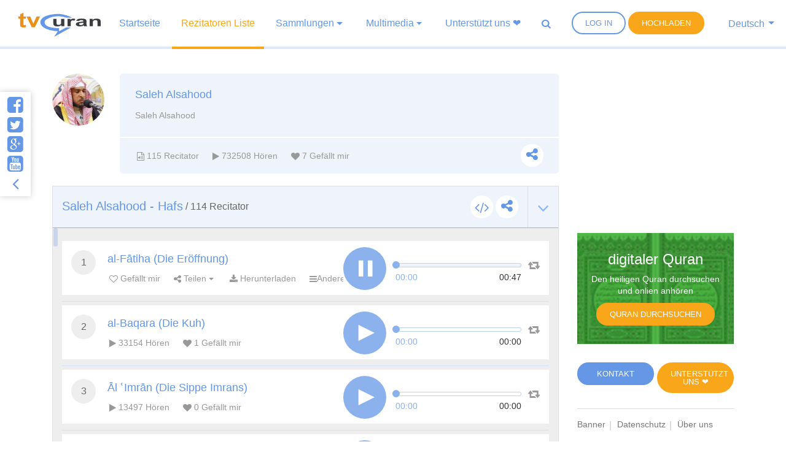

--- FILE ---
content_type: text/html; charset=UTF-8
request_url: https://www.tvquran.com/de/scholar/208/profile/saleh-alsahood
body_size: 18627
content:
<!DOCTYPE html>
<html lang="de">
  <head>
 <meta charset="utf-8">
    <title>Saleh Alsahood - Koran hören und herunterladen</title>
    <meta name="description" content="Saleh Alsahood">
    <meta name="author" content="tvQuran.com">
    <meta http-equiv="X-UA-Compatible" content="IE=edge">
    <meta name="viewport" content="width=device-width, initial-scale=1">
    <link rel="preconnect" href="//tvquran.com">
    
    <link rel="icon" type="image/x-icon" href="/favicon.ico" />
    <meta name="application-name" content="Koran hören und herunterladen" />
    <meta name="msapplication-starturl" content="/" />
	<link rel="manifest" href="/manifest.json">
    <script src="https://cdn.onesignal.com/sdks/OneSignalSDK.js" async></script>
    <script>
    var OneSignal = window.OneSignal || [];
    OneSignal.push(["init", {
      appId: "1b114376-63df-4b08-9444-a0e840b1d94e",
      autoRegister: true,
      notifyButton: {
        enable: false /* Set to false to hide */
      },
	  safari_web_id: 'web.onesignal.auto.468a09a1-a4c0-43e5-8472-22975b523798',
    }]);
    </script>	  
    <link rel="publisher" href="https://plus.google.com/+tvquran/" />
    <link rel="canonical" href="https://www.tvquran.com/de/scholar/208/profile/saleh-alsahood" />
    <link rel="home" href="https://www.tvquran.com/de/" />
    

	
    <script type="text/javascript">
        var googletag = googletag || {};
        googletag.cmd = googletag.cmd || [];
        (function() {
            var gads = document.createElement('script');
            gads.async = true;
            gads.type = 'text/javascript';
            var useSSL = 'https:' == document.location.protocol;
            gads.src = (useSSL ? 'https:' : 'http:') +
                    '//www.googletagservices.com/tag/js/gpt.js';
            var node = document.getElementsByTagName('script')[0];
            node.parentNode.insertBefore(gads, node);
        })();

        googletag.cmd.push(function() {
            googletag.defineSlot('/2673571/tvQuran_250x250', [250, 250], 'div-gpt-ad-1467488181904-0').addService(googletag.pubads());
            googletag.pubads().enableSingleRequest();
            googletag.enableServices();
        });

//        googletag.cmd.push(function() {
//            googletag.defineSlot('/2673571/tvQuran_728x90', [728, 90], 'div-gpt-ad-1467513625965-0').addService(googletag.pubads());
//            googletag.pubads().enableSingleRequest();
//            googletag.enableServices();
//        });

        var width = window.innerWidth || document.documentElement.clientWidth;

        googletag.cmd.push(function() {
            var mapLeader = googletag.sizeMapping().
            addSize([320, 400], [250, 250]).
            addSize([768, 200], [728, 90]).
            build();

            if (width >= 768) {
                window.LeaderSlot = googletag.defineSlot('/2673571/tvQuran_728x90', [728, 90], 'div-gpt-ad-1393979881710-0').defineSizeMapping(mapLeader).addService(googletag.pubads());
            } else {
                window.LeaderSlot= googletag.defineSlot('/2673571/tvQuran_250x250', [250, 250], 'div-gpt-ad-1393979881710-0').defineSizeMapping(mapLeader).addService(googletag.pubads());
            }

            googletag.enableServices();

        });
    </script>

    
    <!-- Favicons -->
    <link rel="shortcut icon" type='image/x-icon' href="/bundles/tvquran/img/favicon/favicon.ico">
    <link rel="apple-touch-icon-precomposed" sizes="144x144" href="/bundles/tvquran/img/favicon/apple-touch-icon-144x144-precomposed.png">
    <link rel="apple-touch-icon-precomposed" sizes="114x114" href="/bundles/tvquran/img/favicon/apple-touch-icon-114x114-precomposed.png">
    <link rel="apple-touch-icon-precomposed" sizes="72x72" href="/bundles/tvquran/img/favicon/apple-touch-icon-72x72-precomposed.png">
    <link rel="apple-touch-icon-precomposed" href="/bundles/tvquran/img/favicon/apple-touch-icon-precomposed.png">

		<link rel="stylesheet" type="text/css" href="/bundles/tvquran/css/main.min.css">
	    
      <!-- HTML5 Shim and Respond.js IE8 support of HTML5 elements and media queries -->
    <!--[if lt IE 9]>
    <script src="/bundles/tvquran/js/lt-ie9/html5shiv.js"></script>
    <script src="/bundles/tvquran/js/lt-ie9/respond.min.js"></script>
    <script src="/bundles/tvquran/js/lt-ie9/css3-mediaqueries.js"></script>
    <![endif]-->
      <script type="text/javascript">

          var _gaq = _gaq || [];
          _gaq.push(['_setAccount', 'UA-25072439-1']);
          _gaq.push(['_trackPageview']);

          (function() {
              var ga = document.createElement('script'); ga.type = 'text/javascript'; ga.async = true;
              ga.src = ('https:' == document.location.protocol ? 'https://ssl' : 'http://www') + '.google-analytics.com/ga.js';
              var s = document.getElementsByTagName('script')[0]; s.parentNode.insertBefore(ga, s);
          })();

      </script>
 

<script data-ad-client="ca-pub-5621484807458235" async src="https://pagead2.googlesyndication.com/pagead/js/adsbygoogle.js"></script>


 </head>
  <body>
  <!-- View Alert on IE ---------------------------------------------------------------------------- -->
  <!--[if (lt IE 9) | IE 9]>
  <div class="alert alert-error">
      <p>
          <strong>Warning! This page may not display correctly.</strong>
          <br>
          You are using an outdated version of Internet Explorer. For a faster, safer browsing experience.
      </p>
      <a class="btn btn-white"
         href="http://windows.microsoft.com/en-US/internet-explorer/products/ie/home?ocid=ie6_countdown_bannercode"
         target="_blank">Update Now!</a>

  </div>
  <![endif]-->
            
                        <!-- Start Header Section ---------------------------------------------------------------------------- -->
  <header class="side-header light-header header-sticky header-sticky-min">
      <div class="container-fluid">
          <div class="menu-trigger"><a id="mainnav-trigger"></a></div>
          <a class="search-trigger" data-toggle="modal" data-target="#search-modal"><i class="fa fa-search"></i></a>

          <a href="/de/" class="logo" title="Koran hören und herunterladen"><img src="/bundles/tvquran/img/logo.svg" alt="Koran hören und herunterladen"> </a>
          <div class="mainnav">
              <div class="topleft-nav">
                  <ul class="nav">
                                                <li>
                              <a href="#" class="btn-borderd btn-round" data-toggle="modal" data-target="#register-box">Log In</a>
                          </li>
                                            <li>
                          <a id="upload_button" href="#" class="btn-solid btn-round btn-orange upload_button" data-toggle="modal" data-target="#upload-box">Hochladen</a>
                      </li>
                                                <li class="nav-item dropdown lang-menu">
                              
                              <a class="dropdown-toggle cur" data-toggle="dropdown" >Deutsch</a>
                              <div class="dropdown-menu">
                                                                                                                                                                                              <a class="dropdown-item" href="/ar/scholar/208/profile/saleh-alsahood">العربية</a>
                                                                                                                                                                                              <a class="dropdown-item" href="/en/scholar/208/profile/saleh-alsahood">English</a>
                                                                                                                                                                                              <a class="dropdown-item" href="/de/scholar/208/profile/saleh-alsahood">Deutsch</a>
                                                                </div>
                          </li>
                                        </ul>
              </div>
              <nav id="side-navigation">
                                    



<ul class="nav">
  <li class="nav-item ">
    <a class="nav-link" href="/de/">Startseite</a>
  </li>

  <li class="nav-item active">
    <a class="nav-link" href="/de/quran/recitations/rezitatoren-liste">Rezitatoren Liste</a>
  </li>

  <li class="nav-item dropdown ">
    <a class="nav-link dropdown-toggle" data-toggle="dropdown" href="#" role="button" aria-haspopup="true" aria-expanded="false">Sammlungen</a>
    <div class="dropdown-menu">
                                                    <a class="dropdown-item" href="/de/selections/category/5/schone-koran-rezitation">Schöne Koran Rezitation</a>
                                <a class="dropdown-item" href="/de/selections/category/22/seltene-rezitationen">Seltene Rezitationen</a>
                                <a class="dropdown-item" href="/de/selections/category/7/rezitationen-von-kindern">Rezitationen von Kindern</a>
                                <a class="dropdown-item" href="/de/selections/category/6/ruqyah">Ruqyah</a>
                                <a class="dropdown-item" href="/de/selections/category/8/taglich-dhikr">Täglich Dhikr</a>
                                <a class="dropdown-item" href="/de/selections/category/4/dua">Dua</a>
                                <a class="dropdown-item" href="/de/selections/category/9/adhan-und-takbir">Adhan und Takbir</a>
                                <a class="dropdown-item" href="/de/selections/category/10/wunderbarer-quran">Wunderbarer Quran</a>
                                <a class="dropdown-item" href="/de/selections/category/13/besucher-rezitationen">Besucher Rezitationen</a>
                  </div>
  </li>

  <li class="nav-item dropdown ">
    <a class="nav-link dropdown-toggle" data-toggle="dropdown" href="#" role="button" aria-haspopup="true" aria-expanded="false">Multimedia</a>
    <div class="dropdown-menu">
                                      <a class="dropdown-item" href="/de/videos/category/11/videos">Videos</a>
                                <a class="dropdown-item" href="/de/videos/category/16/live-sendung">Live-Sendung</a>
                  </div>
  </li>

  <li class="nav-item">
    <a href="https://www.tvquran.com/de/page/20">Unterstützt uns ❤️</a>
  </li>

                                                                                                                                                                                                                                                                
                                      
  <li class="search-butt-inline">
    <a class="cur" data-toggle="modal" data-target="#search-modal"><i class="fa fa-search"></i></a>
  </li>

</ul>
              </nav>
          </div>
      </div>
  </header>
  <!-- End of Header Section ---------------------------------------------------------------------------- -->
      
  
  
  <section class="main-sec">
      <div class="container">
          <div class="row">
                <div id="maincol" class="col-lg-9">
    <div class="sheikh-details">
              <img itemprop="image" src="//tvquran.com/uploads/authors/images/%D8%B5%D8%A7%D9%84%D8%AD%20%D8%A8%D9%86%20%D8%B3%D8%A7%D9%84%D9%85%20%D8%A7%D9%84%D8%B5%D8%A7%D9%87%D9%88%D8%AF.jpg" alt="Reciter Saleh Alsahood" />
            <div class="sheikh-infobox">
        <div class="sheikh-infobox-text">
          <h3>Saleh Alsahood</h3>
                      <div id="scholarBiography">
              <p><p>Saleh Alsahood</p></p>
            </div>
                  </div>
        <div class="sheikh-infobox-foot">
          <div class="pull-right">
            <div class="listitem-action">
              <a><i class="fa fa-file-sound-o"></i> <span class="font-eng">115</span> Recitator</a>
              <a><i class="fa fa-play"></i> <span class="font-eng">732508</span> Hören</a>
              <a><i class="fa fa-heart"></i> <span class="font-eng">7</span> Gefällt mir</a>
            </div>
          </div>
          <div class="pull-left padding-tb10">
            <div class="dropdown icon-share actions-sharing">
              <a class=" cur btn-white-circle" data-toggle="dropdown"><i class="fa fa-share-alt"></i></a>
              <div class="dropdown-menu">
                <div class="share-box" data-counts="off" data-title="Saleh Alsahood" data-url="https://www.tvquran.com/de/scholar/208/profile/saleh-alsahood"></div>
              </div>
            </div>
          </div>
        </div>
      </div>
    </div>
                                                                                              
                                <!-- /2673571/tvQuran_728x90 -->
                
                
<div id="div-gpt-ad-1393979881710-0" style="width:100%; margin:0 auto; text-align: center;" class="wide-ad">
    <script type="text/javascript">
        googletag.cmd.push(function() {googletag.display('div-gpt-ad-1393979881710-0'); });
    </script>
</div>
    <div class="moshaf-group" id="sheikh-msahif">
                                                                                                                                                                                                                                                                                                                                                                                                                                                                                                                                                                                                                                                                                                                                                                                                                                                                                                                                                                                                                                                                                                                                                                                                                                                                                                                                                                                                                                        
<div class="panel" >
  <div class="moshaf-title">
    <div class="pull-left">
      <a data-toggle="collapse" class="collapse-head angle-togg" data-parent="#sheikh-msahif" href="#moshaf-1"><i class="fa fa-angle-down"></i></a>
    </div>
    <div class="pull-left moshaf-title-action">
            <a class="btn-white-circle  openclose" href="#moshaf1-code"><i class="fa fa-code"></i></a>
      <div class="dropdown icon-share actions-sharing">
        <a class=" cur btn-white-circle" data-toggle="dropdown"><i class="fa fa-share-alt"></i></a>
        <div class="dropdown-menu">
          <div class="share-box" data-counts="off" data-title="Saleh Alsahood - Hafs" data-url="https://www.tvquran.com/de/collection/157/saleh-alsahood-hafs"></div>
        </div>
      </div>
    </div>

    <a data-toggle="collapse" class="collapse-head" data-parent="#sheikh-msahif" href="#moshaf-1">
      <h2>Saleh Alsahood - Hafs</h2> / <span class="font-eng">114</span> Recitator
    </a>

    <div class="code" id="moshaf1-code">
      <textarea readonly class="form-control codearea" rows="1"><iframe align="center" src="https://www.tvquran.com/de/recitation/157/collection_embeddable" frameborder="0" allowtransparency="1" scrolling="no" width="825" height="670"></iframe></textarea>
    </div>
  </div>
  <div id="moshaf-1" class="moshaf panel-collapse collapse in">
    <div class="panel-body">
      <ul class="main-list">
                                          <li>
                              
            
                        
    
                        
                                                                    
    <article class="w-box" id="playercell-14380">
                    <span class="sorah-num">1</span>
                <div class="listitem-details">
                            <h4><span>al-Fātiha (Die Eröffnung)</span></h4>
            
            <div class="listitem-action">
                <a><i class="fa fa-play"></i> <span class="font-eng">31586</span> Hören</a>
                <a><i class="fa fa-heart"></i> <span class="font-eng" id="upVotes_14380">1</span> Gefällt mir</a>
            </div>
            <div class="listitem-action" style="display: none;">
                                
                <a href="javascript:;" class="rateEntry " data-id="14380"><i class="fa fa-heart-o"></i> Gefällt mir</a>

                                <div class="dropdown actions-sharing">
                    <a class="dropdown-toggle cur" data-toggle="dropdown"><i class="fa fa-share-alt"></i> Teilen</a>
                    <div class="dropdown-menu">
                        <div class="share-box" id="sharing_14380" data-title="al-Fātiha (Die Eröffnung)" data-url="https://www.tvquran.com/de/recitation/13251"></div>
                    </div>
                </div>

                <a href="//download.tvquran.com/download/recitations/208/157/001.mp3" download="//download.tvquran.com/download/recitations/208/157/001.mp3"><i class="fa fa-download"></i> Herunterladen</a>
                <div class="dropdown">
                    <a class="dropdown-toggle cur" data-toggle="dropdown"><i class="fa fa-bars"></i>Andere</a>
                    <div class="dropdown-menu">
                        <a class="dropdown-item openclose" href="#audio14380-code">Code einbetten</a>
                        <a class="dropdown-item report-problem" href="/de/recitation/13251/report-problem"  title="al-Fātiha (Die Eröffnung)">Fehler melden</a>
                    </div>
                </div>
            </div>
        </div>

        <div class="audio-player">
            <a class="repeat-track" id="repeattrack-14380" data-audioid="audiofile-14380-9507139047" data-toggle="tooltip" data-placement="top" title="Wiederholen"><i class="fa fa-retweet"></i></a>
            <div class="audioPlayer" id="audiofile-14380-9507139047" data-file="//download.tvquran.com/download/recitations/208/157/001.mp3">ladet...</div>
        </div>

        <div class="code" id="audio14380-code">
            <textarea readonly class="form-control codearea" rows="1"><iframe align="center" src="https://www.tvquran.com/de/recitation/13251/embeddable" frameborder="0" allowtransparency="1" scrolling="no" width="825" height="670"></iframe></textarea>
        </div>
    </article>
            </li>
          
                                                                                                    <li>
                              
            
                        
    
                        
                                                                    
    <article class="w-box" id="playercell-14381">
                    <span class="sorah-num">2</span>
                <div class="listitem-details">
                            <h4><span>al-Baqara (Die Kuh)</span></h4>
            
            <div class="listitem-action">
                <a><i class="fa fa-play"></i> <span class="font-eng">33154</span> Hören</a>
                <a><i class="fa fa-heart"></i> <span class="font-eng" id="upVotes_14381">1</span> Gefällt mir</a>
            </div>
            <div class="listitem-action" style="display: none;">
                                
                <a href="javascript:;" class="rateEntry " data-id="14381"><i class="fa fa-heart-o"></i> Gefällt mir</a>

                                <div class="dropdown actions-sharing">
                    <a class="dropdown-toggle cur" data-toggle="dropdown"><i class="fa fa-share-alt"></i> Teilen</a>
                    <div class="dropdown-menu">
                        <div class="share-box" id="sharing_14381" data-title="al-Baqara (Die Kuh)" data-url="https://www.tvquran.com/de/recitation/13252"></div>
                    </div>
                </div>

                <a href="//download.tvquran.com/download/recitations/208/157/002.mp3" download="//download.tvquran.com/download/recitations/208/157/002.mp3"><i class="fa fa-download"></i> Herunterladen</a>
                <div class="dropdown">
                    <a class="dropdown-toggle cur" data-toggle="dropdown"><i class="fa fa-bars"></i>Andere</a>
                    <div class="dropdown-menu">
                        <a class="dropdown-item openclose" href="#audio14381-code">Code einbetten</a>
                        <a class="dropdown-item report-problem" href="/de/recitation/13252/report-problem"  title="al-Baqara (Die Kuh)">Fehler melden</a>
                    </div>
                </div>
            </div>
        </div>

        <div class="audio-player">
            <a class="repeat-track" id="repeattrack-14381" data-audioid="audiofile-14381-7250330333" data-toggle="tooltip" data-placement="top" title="Wiederholen"><i class="fa fa-retweet"></i></a>
            <div class="audioPlayer" id="audiofile-14381-7250330333" data-file="//download.tvquran.com/download/recitations/208/157/002.mp3">ladet...</div>
        </div>

        <div class="code" id="audio14381-code">
            <textarea readonly class="form-control codearea" rows="1"><iframe align="center" src="https://www.tvquran.com/de/recitation/13252/embeddable" frameborder="0" allowtransparency="1" scrolling="no" width="825" height="670"></iframe></textarea>
        </div>
    </article>
            </li>
          
                                                                                                    <li>
                              
            
                        
    
                        
                                                                    
    <article class="w-box" id="playercell-14382">
                    <span class="sorah-num">3</span>
                <div class="listitem-details">
                            <h4><span>Āl ʿImrān (Die Sippe Imrans)</span></h4>
            
            <div class="listitem-action">
                <a><i class="fa fa-play"></i> <span class="font-eng">13497</span> Hören</a>
                <a><i class="fa fa-heart"></i> <span class="font-eng" id="upVotes_14382">0</span> Gefällt mir</a>
            </div>
            <div class="listitem-action" style="display: none;">
                                
                <a href="javascript:;" class="rateEntry " data-id="14382"><i class="fa fa-heart-o"></i> Gefällt mir</a>

                                <div class="dropdown actions-sharing">
                    <a class="dropdown-toggle cur" data-toggle="dropdown"><i class="fa fa-share-alt"></i> Teilen</a>
                    <div class="dropdown-menu">
                        <div class="share-box" id="sharing_14382" data-title="Āl ʿImrān (Die Sippe Imrans)" data-url="https://www.tvquran.com/de/recitation/13253"></div>
                    </div>
                </div>

                <a href="//download.tvquran.com/download/recitations/208/157/003.mp3" download="//download.tvquran.com/download/recitations/208/157/003.mp3"><i class="fa fa-download"></i> Herunterladen</a>
                <div class="dropdown">
                    <a class="dropdown-toggle cur" data-toggle="dropdown"><i class="fa fa-bars"></i>Andere</a>
                    <div class="dropdown-menu">
                        <a class="dropdown-item openclose" href="#audio14382-code">Code einbetten</a>
                        <a class="dropdown-item report-problem" href="/de/recitation/13253/report-problem"  title="Āl ʿImrān (Die Sippe Imrans)">Fehler melden</a>
                    </div>
                </div>
            </div>
        </div>

        <div class="audio-player">
            <a class="repeat-track" id="repeattrack-14382" data-audioid="audiofile-14382-5476996404" data-toggle="tooltip" data-placement="top" title="Wiederholen"><i class="fa fa-retweet"></i></a>
            <div class="audioPlayer" id="audiofile-14382-5476996404" data-file="//download.tvquran.com/download/recitations/208/157/003.mp3">ladet...</div>
        </div>

        <div class="code" id="audio14382-code">
            <textarea readonly class="form-control codearea" rows="1"><iframe align="center" src="https://www.tvquran.com/de/recitation/13253/embeddable" frameborder="0" allowtransparency="1" scrolling="no" width="825" height="670"></iframe></textarea>
        </div>
    </article>
            </li>
          
                                                                                                    <li>
                              
            
                        
    
                        
                                                                    
    <article class="w-box" id="playercell-14383">
                    <span class="sorah-num">4</span>
                <div class="listitem-details">
                            <h4><span>an-Nisā&#039; (Die Frauen)</span></h4>
            
            <div class="listitem-action">
                <a><i class="fa fa-play"></i> <span class="font-eng">10301</span> Hören</a>
                <a><i class="fa fa-heart"></i> <span class="font-eng" id="upVotes_14383">0</span> Gefällt mir</a>
            </div>
            <div class="listitem-action" style="display: none;">
                                
                <a href="javascript:;" class="rateEntry " data-id="14383"><i class="fa fa-heart-o"></i> Gefällt mir</a>

                                <div class="dropdown actions-sharing">
                    <a class="dropdown-toggle cur" data-toggle="dropdown"><i class="fa fa-share-alt"></i> Teilen</a>
                    <div class="dropdown-menu">
                        <div class="share-box" id="sharing_14383" data-title="an-Nisā&#039; (Die Frauen)" data-url="https://www.tvquran.com/de/recitation/13254"></div>
                    </div>
                </div>

                <a href="//download.tvquran.com/download/recitations/208/157/004.mp3" download="//download.tvquran.com/download/recitations/208/157/004.mp3"><i class="fa fa-download"></i> Herunterladen</a>
                <div class="dropdown">
                    <a class="dropdown-toggle cur" data-toggle="dropdown"><i class="fa fa-bars"></i>Andere</a>
                    <div class="dropdown-menu">
                        <a class="dropdown-item openclose" href="#audio14383-code">Code einbetten</a>
                        <a class="dropdown-item report-problem" href="/de/recitation/13254/report-problem"  title="an-Nisā&#039; (Die Frauen)">Fehler melden</a>
                    </div>
                </div>
            </div>
        </div>

        <div class="audio-player">
            <a class="repeat-track" id="repeattrack-14383" data-audioid="audiofile-14383-2170487682" data-toggle="tooltip" data-placement="top" title="Wiederholen"><i class="fa fa-retweet"></i></a>
            <div class="audioPlayer" id="audiofile-14383-2170487682" data-file="//download.tvquran.com/download/recitations/208/157/004.mp3">ladet...</div>
        </div>

        <div class="code" id="audio14383-code">
            <textarea readonly class="form-control codearea" rows="1"><iframe align="center" src="https://www.tvquran.com/de/recitation/13254/embeddable" frameborder="0" allowtransparency="1" scrolling="no" width="825" height="670"></iframe></textarea>
        </div>
    </article>
            </li>
          
                                                                                                    <li>
                              
            
                        
    
                        
                                                                    
    <article class="w-box" id="playercell-14384">
                    <span class="sorah-num">5</span>
                <div class="listitem-details">
                            <h4><span>al-Mā&#039;ida (Der Tisch)</span></h4>
            
            <div class="listitem-action">
                <a><i class="fa fa-play"></i> <span class="font-eng">8991</span> Hören</a>
                <a><i class="fa fa-heart"></i> <span class="font-eng" id="upVotes_14384">0</span> Gefällt mir</a>
            </div>
            <div class="listitem-action" style="display: none;">
                                
                <a href="javascript:;" class="rateEntry " data-id="14384"><i class="fa fa-heart-o"></i> Gefällt mir</a>

                                <div class="dropdown actions-sharing">
                    <a class="dropdown-toggle cur" data-toggle="dropdown"><i class="fa fa-share-alt"></i> Teilen</a>
                    <div class="dropdown-menu">
                        <div class="share-box" id="sharing_14384" data-title="al-Mā&#039;ida (Der Tisch)" data-url="https://www.tvquran.com/de/recitation/13255"></div>
                    </div>
                </div>

                <a href="//download.tvquran.com/download/recitations/208/157/005.mp3" download="//download.tvquran.com/download/recitations/208/157/005.mp3"><i class="fa fa-download"></i> Herunterladen</a>
                <div class="dropdown">
                    <a class="dropdown-toggle cur" data-toggle="dropdown"><i class="fa fa-bars"></i>Andere</a>
                    <div class="dropdown-menu">
                        <a class="dropdown-item openclose" href="#audio14384-code">Code einbetten</a>
                        <a class="dropdown-item report-problem" href="/de/recitation/13255/report-problem"  title="al-Mā&#039;ida (Der Tisch)">Fehler melden</a>
                    </div>
                </div>
            </div>
        </div>

        <div class="audio-player">
            <a class="repeat-track" id="repeattrack-14384" data-audioid="audiofile-14384-1815165553" data-toggle="tooltip" data-placement="top" title="Wiederholen"><i class="fa fa-retweet"></i></a>
            <div class="audioPlayer" id="audiofile-14384-1815165553" data-file="//download.tvquran.com/download/recitations/208/157/005.mp3">ladet...</div>
        </div>

        <div class="code" id="audio14384-code">
            <textarea readonly class="form-control codearea" rows="1"><iframe align="center" src="https://www.tvquran.com/de/recitation/13255/embeddable" frameborder="0" allowtransparency="1" scrolling="no" width="825" height="670"></iframe></textarea>
        </div>
    </article>
            </li>
          
                                                                                                    <li>
                              
            
                        
    
                        
                                                                    
    <article class="w-box" id="playercell-14385">
                    <span class="sorah-num">6</span>
                <div class="listitem-details">
                            <h4><span>al-Anʿām (Das Vieh)</span></h4>
            
            <div class="listitem-action">
                <a><i class="fa fa-play"></i> <span class="font-eng">7996</span> Hören</a>
                <a><i class="fa fa-heart"></i> <span class="font-eng" id="upVotes_14385">0</span> Gefällt mir</a>
            </div>
            <div class="listitem-action" style="display: none;">
                                
                <a href="javascript:;" class="rateEntry " data-id="14385"><i class="fa fa-heart-o"></i> Gefällt mir</a>

                                <div class="dropdown actions-sharing">
                    <a class="dropdown-toggle cur" data-toggle="dropdown"><i class="fa fa-share-alt"></i> Teilen</a>
                    <div class="dropdown-menu">
                        <div class="share-box" id="sharing_14385" data-title="al-Anʿām (Das Vieh)" data-url="https://www.tvquran.com/de/recitation/13256"></div>
                    </div>
                </div>

                <a href="//download.tvquran.com/download/recitations/208/157/006.mp3" download="//download.tvquran.com/download/recitations/208/157/006.mp3"><i class="fa fa-download"></i> Herunterladen</a>
                <div class="dropdown">
                    <a class="dropdown-toggle cur" data-toggle="dropdown"><i class="fa fa-bars"></i>Andere</a>
                    <div class="dropdown-menu">
                        <a class="dropdown-item openclose" href="#audio14385-code">Code einbetten</a>
                        <a class="dropdown-item report-problem" href="/de/recitation/13256/report-problem"  title="al-Anʿām (Das Vieh)">Fehler melden</a>
                    </div>
                </div>
            </div>
        </div>

        <div class="audio-player">
            <a class="repeat-track" id="repeattrack-14385" data-audioid="audiofile-14385-5458639508" data-toggle="tooltip" data-placement="top" title="Wiederholen"><i class="fa fa-retweet"></i></a>
            <div class="audioPlayer" id="audiofile-14385-5458639508" data-file="//download.tvquran.com/download/recitations/208/157/006.mp3">ladet...</div>
        </div>

        <div class="code" id="audio14385-code">
            <textarea readonly class="form-control codearea" rows="1"><iframe align="center" src="https://www.tvquran.com/de/recitation/13256/embeddable" frameborder="0" allowtransparency="1" scrolling="no" width="825" height="670"></iframe></textarea>
        </div>
    </article>
            </li>
          
                                                                                                    <li>
                              
            
                        
    
                        
                                                                    
    <article class="w-box" id="playercell-14386">
                    <span class="sorah-num">7</span>
                <div class="listitem-details">
                            <h4><span>al-Aʿrāf (Die Höhen)</span></h4>
            
            <div class="listitem-action">
                <a><i class="fa fa-play"></i> <span class="font-eng">7212</span> Hören</a>
                <a><i class="fa fa-heart"></i> <span class="font-eng" id="upVotes_14386">0</span> Gefällt mir</a>
            </div>
            <div class="listitem-action" style="display: none;">
                                
                <a href="javascript:;" class="rateEntry " data-id="14386"><i class="fa fa-heart-o"></i> Gefällt mir</a>

                                <div class="dropdown actions-sharing">
                    <a class="dropdown-toggle cur" data-toggle="dropdown"><i class="fa fa-share-alt"></i> Teilen</a>
                    <div class="dropdown-menu">
                        <div class="share-box" id="sharing_14386" data-title="al-Aʿrāf (Die Höhen)" data-url="https://www.tvquran.com/de/recitation/13257"></div>
                    </div>
                </div>

                <a href="//download.tvquran.com/download/recitations/208/157/007.mp3" download="//download.tvquran.com/download/recitations/208/157/007.mp3"><i class="fa fa-download"></i> Herunterladen</a>
                <div class="dropdown">
                    <a class="dropdown-toggle cur" data-toggle="dropdown"><i class="fa fa-bars"></i>Andere</a>
                    <div class="dropdown-menu">
                        <a class="dropdown-item openclose" href="#audio14386-code">Code einbetten</a>
                        <a class="dropdown-item report-problem" href="/de/recitation/13257/report-problem"  title="al-Aʿrāf (Die Höhen)">Fehler melden</a>
                    </div>
                </div>
            </div>
        </div>

        <div class="audio-player">
            <a class="repeat-track" id="repeattrack-14386" data-audioid="audiofile-14386-7160317524" data-toggle="tooltip" data-placement="top" title="Wiederholen"><i class="fa fa-retweet"></i></a>
            <div class="audioPlayer" id="audiofile-14386-7160317524" data-file="//download.tvquran.com/download/recitations/208/157/007.mp3">ladet...</div>
        </div>

        <div class="code" id="audio14386-code">
            <textarea readonly class="form-control codearea" rows="1"><iframe align="center" src="https://www.tvquran.com/de/recitation/13257/embeddable" frameborder="0" allowtransparency="1" scrolling="no" width="825" height="670"></iframe></textarea>
        </div>
    </article>
            </li>
          
                                                                                                    <li>
                              
            
                        
    
                        
                                                                    
    <article class="w-box" id="playercell-14387">
                    <span class="sorah-num">8</span>
                <div class="listitem-details">
                            <h4><span>al-Anfāl (Die Beute)</span></h4>
            
            <div class="listitem-action">
                <a><i class="fa fa-play"></i> <span class="font-eng">6327</span> Hören</a>
                <a><i class="fa fa-heart"></i> <span class="font-eng" id="upVotes_14387">0</span> Gefällt mir</a>
            </div>
            <div class="listitem-action" style="display: none;">
                                
                <a href="javascript:;" class="rateEntry " data-id="14387"><i class="fa fa-heart-o"></i> Gefällt mir</a>

                                <div class="dropdown actions-sharing">
                    <a class="dropdown-toggle cur" data-toggle="dropdown"><i class="fa fa-share-alt"></i> Teilen</a>
                    <div class="dropdown-menu">
                        <div class="share-box" id="sharing_14387" data-title="al-Anfāl (Die Beute)" data-url="https://www.tvquran.com/de/recitation/13258"></div>
                    </div>
                </div>

                <a href="//download.tvquran.com/download/recitations/208/157/08.mp3" download="//download.tvquran.com/download/recitations/208/157/08.mp3"><i class="fa fa-download"></i> Herunterladen</a>
                <div class="dropdown">
                    <a class="dropdown-toggle cur" data-toggle="dropdown"><i class="fa fa-bars"></i>Andere</a>
                    <div class="dropdown-menu">
                        <a class="dropdown-item openclose" href="#audio14387-code">Code einbetten</a>
                        <a class="dropdown-item report-problem" href="/de/recitation/13258/report-problem"  title="al-Anfāl (Die Beute)">Fehler melden</a>
                    </div>
                </div>
            </div>
        </div>

        <div class="audio-player">
            <a class="repeat-track" id="repeattrack-14387" data-audioid="audiofile-14387-4029009442" data-toggle="tooltip" data-placement="top" title="Wiederholen"><i class="fa fa-retweet"></i></a>
            <div class="audioPlayer" id="audiofile-14387-4029009442" data-file="//download.tvquran.com/download/recitations/208/157/08.mp3">ladet...</div>
        </div>

        <div class="code" id="audio14387-code">
            <textarea readonly class="form-control codearea" rows="1"><iframe align="center" src="https://www.tvquran.com/de/recitation/13258/embeddable" frameborder="0" allowtransparency="1" scrolling="no" width="825" height="670"></iframe></textarea>
        </div>
    </article>
            </li>
          
                                                                                                    <li>
                              
            
                        
    
                        
                                                                    
    <article class="w-box" id="playercell-14388">
                    <span class="sorah-num">9</span>
                <div class="listitem-details">
                            <h4><span>at-Tauba (Die Buße)</span></h4>
            
            <div class="listitem-action">
                <a><i class="fa fa-play"></i> <span class="font-eng">6403</span> Hören</a>
                <a><i class="fa fa-heart"></i> <span class="font-eng" id="upVotes_14388">0</span> Gefällt mir</a>
            </div>
            <div class="listitem-action" style="display: none;">
                                
                <a href="javascript:;" class="rateEntry " data-id="14388"><i class="fa fa-heart-o"></i> Gefällt mir</a>

                                <div class="dropdown actions-sharing">
                    <a class="dropdown-toggle cur" data-toggle="dropdown"><i class="fa fa-share-alt"></i> Teilen</a>
                    <div class="dropdown-menu">
                        <div class="share-box" id="sharing_14388" data-title="at-Tauba (Die Buße)" data-url="https://www.tvquran.com/de/recitation/13259"></div>
                    </div>
                </div>

                <a href="//download.tvquran.com/download/recitations/208/157/09.mp3" download="//download.tvquran.com/download/recitations/208/157/09.mp3"><i class="fa fa-download"></i> Herunterladen</a>
                <div class="dropdown">
                    <a class="dropdown-toggle cur" data-toggle="dropdown"><i class="fa fa-bars"></i>Andere</a>
                    <div class="dropdown-menu">
                        <a class="dropdown-item openclose" href="#audio14388-code">Code einbetten</a>
                        <a class="dropdown-item report-problem" href="/de/recitation/13259/report-problem"  title="at-Tauba (Die Buße)">Fehler melden</a>
                    </div>
                </div>
            </div>
        </div>

        <div class="audio-player">
            <a class="repeat-track" id="repeattrack-14388" data-audioid="audiofile-14388-5282722427" data-toggle="tooltip" data-placement="top" title="Wiederholen"><i class="fa fa-retweet"></i></a>
            <div class="audioPlayer" id="audiofile-14388-5282722427" data-file="//download.tvquran.com/download/recitations/208/157/09.mp3">ladet...</div>
        </div>

        <div class="code" id="audio14388-code">
            <textarea readonly class="form-control codearea" rows="1"><iframe align="center" src="https://www.tvquran.com/de/recitation/13259/embeddable" frameborder="0" allowtransparency="1" scrolling="no" width="825" height="670"></iframe></textarea>
        </div>
    </article>
            </li>
          
                                                                                                    <li>
                              
            
                        
    
                        
                                                                    
    <article class="w-box" id="playercell-14389">
                    <span class="sorah-num">10</span>
                <div class="listitem-details">
                            <h4><span>Yūnus (Jonas)</span></h4>
            
            <div class="listitem-action">
                <a><i class="fa fa-play"></i> <span class="font-eng">6753</span> Hören</a>
                <a><i class="fa fa-heart"></i> <span class="font-eng" id="upVotes_14389">0</span> Gefällt mir</a>
            </div>
            <div class="listitem-action" style="display: none;">
                                
                <a href="javascript:;" class="rateEntry " data-id="14389"><i class="fa fa-heart-o"></i> Gefällt mir</a>

                                <div class="dropdown actions-sharing">
                    <a class="dropdown-toggle cur" data-toggle="dropdown"><i class="fa fa-share-alt"></i> Teilen</a>
                    <div class="dropdown-menu">
                        <div class="share-box" id="sharing_14389" data-title="Yūnus (Jonas)" data-url="https://www.tvquran.com/de/recitation/13260"></div>
                    </div>
                </div>

                <a href="//download.tvquran.com/download/recitations/208/157/010.mp3" download="//download.tvquran.com/download/recitations/208/157/010.mp3"><i class="fa fa-download"></i> Herunterladen</a>
                <div class="dropdown">
                    <a class="dropdown-toggle cur" data-toggle="dropdown"><i class="fa fa-bars"></i>Andere</a>
                    <div class="dropdown-menu">
                        <a class="dropdown-item openclose" href="#audio14389-code">Code einbetten</a>
                        <a class="dropdown-item report-problem" href="/de/recitation/13260/report-problem"  title="Yūnus (Jonas)">Fehler melden</a>
                    </div>
                </div>
            </div>
        </div>

        <div class="audio-player">
            <a class="repeat-track" id="repeattrack-14389" data-audioid="audiofile-14389-3500626081" data-toggle="tooltip" data-placement="top" title="Wiederholen"><i class="fa fa-retweet"></i></a>
            <div class="audioPlayer" id="audiofile-14389-3500626081" data-file="//download.tvquran.com/download/recitations/208/157/010.mp3">ladet...</div>
        </div>

        <div class="code" id="audio14389-code">
            <textarea readonly class="form-control codearea" rows="1"><iframe align="center" src="https://www.tvquran.com/de/recitation/13260/embeddable" frameborder="0" allowtransparency="1" scrolling="no" width="825" height="670"></iframe></textarea>
        </div>
    </article>
            </li>
          
                                                                                                    <li>
                              
            
                        
    
                        
                                                                    
    <article class="w-box" id="playercell-14390">
                    <span class="sorah-num">11</span>
                <div class="listitem-details">
                            <h4><span>Hūd (Hud)</span></h4>
            
            <div class="listitem-action">
                <a><i class="fa fa-play"></i> <span class="font-eng">6098</span> Hören</a>
                <a><i class="fa fa-heart"></i> <span class="font-eng" id="upVotes_14390">0</span> Gefällt mir</a>
            </div>
            <div class="listitem-action" style="display: none;">
                                
                <a href="javascript:;" class="rateEntry " data-id="14390"><i class="fa fa-heart-o"></i> Gefällt mir</a>

                                <div class="dropdown actions-sharing">
                    <a class="dropdown-toggle cur" data-toggle="dropdown"><i class="fa fa-share-alt"></i> Teilen</a>
                    <div class="dropdown-menu">
                        <div class="share-box" id="sharing_14390" data-title="Hūd (Hud)" data-url="https://www.tvquran.com/de/recitation/13261"></div>
                    </div>
                </div>

                <a href="//download.tvquran.com/download/recitations/208/157/011.mp3" download="//download.tvquran.com/download/recitations/208/157/011.mp3"><i class="fa fa-download"></i> Herunterladen</a>
                <div class="dropdown">
                    <a class="dropdown-toggle cur" data-toggle="dropdown"><i class="fa fa-bars"></i>Andere</a>
                    <div class="dropdown-menu">
                        <a class="dropdown-item openclose" href="#audio14390-code">Code einbetten</a>
                        <a class="dropdown-item report-problem" href="/de/recitation/13261/report-problem"  title="Hūd (Hud)">Fehler melden</a>
                    </div>
                </div>
            </div>
        </div>

        <div class="audio-player">
            <a class="repeat-track" id="repeattrack-14390" data-audioid="audiofile-14390-5415376717" data-toggle="tooltip" data-placement="top" title="Wiederholen"><i class="fa fa-retweet"></i></a>
            <div class="audioPlayer" id="audiofile-14390-5415376717" data-file="//download.tvquran.com/download/recitations/208/157/011.mp3">ladet...</div>
        </div>

        <div class="code" id="audio14390-code">
            <textarea readonly class="form-control codearea" rows="1"><iframe align="center" src="https://www.tvquran.com/de/recitation/13261/embeddable" frameborder="0" allowtransparency="1" scrolling="no" width="825" height="670"></iframe></textarea>
        </div>
    </article>
            </li>
          
                                                                                                    <li>
                              
            
                        
    
                        
                                                                    
    <article class="w-box" id="playercell-14391">
                    <span class="sorah-num">12</span>
                <div class="listitem-details">
                            <h4><span>Yūsuf (Joseph)</span></h4>
            
            <div class="listitem-action">
                <a><i class="fa fa-play"></i> <span class="font-eng">6315</span> Hören</a>
                <a><i class="fa fa-heart"></i> <span class="font-eng" id="upVotes_14391">0</span> Gefällt mir</a>
            </div>
            <div class="listitem-action" style="display: none;">
                                
                <a href="javascript:;" class="rateEntry " data-id="14391"><i class="fa fa-heart-o"></i> Gefällt mir</a>

                                <div class="dropdown actions-sharing">
                    <a class="dropdown-toggle cur" data-toggle="dropdown"><i class="fa fa-share-alt"></i> Teilen</a>
                    <div class="dropdown-menu">
                        <div class="share-box" id="sharing_14391" data-title="Yūsuf (Joseph)" data-url="https://www.tvquran.com/de/recitation/13262"></div>
                    </div>
                </div>

                <a href="//download.tvquran.com/download/recitations/208/157/012.mp3" download="//download.tvquran.com/download/recitations/208/157/012.mp3"><i class="fa fa-download"></i> Herunterladen</a>
                <div class="dropdown">
                    <a class="dropdown-toggle cur" data-toggle="dropdown"><i class="fa fa-bars"></i>Andere</a>
                    <div class="dropdown-menu">
                        <a class="dropdown-item openclose" href="#audio14391-code">Code einbetten</a>
                        <a class="dropdown-item report-problem" href="/de/recitation/13262/report-problem"  title="Yūsuf (Joseph)">Fehler melden</a>
                    </div>
                </div>
            </div>
        </div>

        <div class="audio-player">
            <a class="repeat-track" id="repeattrack-14391" data-audioid="audiofile-14391-6255174979" data-toggle="tooltip" data-placement="top" title="Wiederholen"><i class="fa fa-retweet"></i></a>
            <div class="audioPlayer" id="audiofile-14391-6255174979" data-file="//download.tvquran.com/download/recitations/208/157/012.mp3">ladet...</div>
        </div>

        <div class="code" id="audio14391-code">
            <textarea readonly class="form-control codearea" rows="1"><iframe align="center" src="https://www.tvquran.com/de/recitation/13262/embeddable" frameborder="0" allowtransparency="1" scrolling="no" width="825" height="670"></iframe></textarea>
        </div>
    </article>
            </li>
          
                                                                                                    <li>
                              
            
                        
    
                        
                                                                    
    <article class="w-box" id="playercell-14392">
                    <span class="sorah-num">13</span>
                <div class="listitem-details">
                            <h4><span>ar-Raʿd (Der Donner)</span></h4>
            
            <div class="listitem-action">
                <a><i class="fa fa-play"></i> <span class="font-eng">6000</span> Hören</a>
                <a><i class="fa fa-heart"></i> <span class="font-eng" id="upVotes_14392">0</span> Gefällt mir</a>
            </div>
            <div class="listitem-action" style="display: none;">
                                
                <a href="javascript:;" class="rateEntry " data-id="14392"><i class="fa fa-heart-o"></i> Gefällt mir</a>

                                <div class="dropdown actions-sharing">
                    <a class="dropdown-toggle cur" data-toggle="dropdown"><i class="fa fa-share-alt"></i> Teilen</a>
                    <div class="dropdown-menu">
                        <div class="share-box" id="sharing_14392" data-title="ar-Raʿd (Der Donner)" data-url="https://www.tvquran.com/de/recitation/13263"></div>
                    </div>
                </div>

                <a href="//download.tvquran.com/download/recitations/208/157/013.mp3" download="//download.tvquran.com/download/recitations/208/157/013.mp3"><i class="fa fa-download"></i> Herunterladen</a>
                <div class="dropdown">
                    <a class="dropdown-toggle cur" data-toggle="dropdown"><i class="fa fa-bars"></i>Andere</a>
                    <div class="dropdown-menu">
                        <a class="dropdown-item openclose" href="#audio14392-code">Code einbetten</a>
                        <a class="dropdown-item report-problem" href="/de/recitation/13263/report-problem"  title="ar-Raʿd (Der Donner)">Fehler melden</a>
                    </div>
                </div>
            </div>
        </div>

        <div class="audio-player">
            <a class="repeat-track" id="repeattrack-14392" data-audioid="audiofile-14392-3998256391" data-toggle="tooltip" data-placement="top" title="Wiederholen"><i class="fa fa-retweet"></i></a>
            <div class="audioPlayer" id="audiofile-14392-3998256391" data-file="//download.tvquran.com/download/recitations/208/157/013.mp3">ladet...</div>
        </div>

        <div class="code" id="audio14392-code">
            <textarea readonly class="form-control codearea" rows="1"><iframe align="center" src="https://www.tvquran.com/de/recitation/13263/embeddable" frameborder="0" allowtransparency="1" scrolling="no" width="825" height="670"></iframe></textarea>
        </div>
    </article>
            </li>
          
                                                                                                    <li>
                              
            
                        
    
                        
                                                                    
    <article class="w-box" id="playercell-14393">
                    <span class="sorah-num">14</span>
                <div class="listitem-details">
                            <h4><span>Ibrāhīm (Abraham)</span></h4>
            
            <div class="listitem-action">
                <a><i class="fa fa-play"></i> <span class="font-eng">5330</span> Hören</a>
                <a><i class="fa fa-heart"></i> <span class="font-eng" id="upVotes_14393">0</span> Gefällt mir</a>
            </div>
            <div class="listitem-action" style="display: none;">
                                
                <a href="javascript:;" class="rateEntry " data-id="14393"><i class="fa fa-heart-o"></i> Gefällt mir</a>

                                <div class="dropdown actions-sharing">
                    <a class="dropdown-toggle cur" data-toggle="dropdown"><i class="fa fa-share-alt"></i> Teilen</a>
                    <div class="dropdown-menu">
                        <div class="share-box" id="sharing_14393" data-title="Ibrāhīm (Abraham)" data-url="https://www.tvquran.com/de/recitation/13264"></div>
                    </div>
                </div>

                <a href="//download.tvquran.com/download/recitations/208/157/014.mp3" download="//download.tvquran.com/download/recitations/208/157/014.mp3"><i class="fa fa-download"></i> Herunterladen</a>
                <div class="dropdown">
                    <a class="dropdown-toggle cur" data-toggle="dropdown"><i class="fa fa-bars"></i>Andere</a>
                    <div class="dropdown-menu">
                        <a class="dropdown-item openclose" href="#audio14393-code">Code einbetten</a>
                        <a class="dropdown-item report-problem" href="/de/recitation/13264/report-problem"  title="Ibrāhīm (Abraham)">Fehler melden</a>
                    </div>
                </div>
            </div>
        </div>

        <div class="audio-player">
            <a class="repeat-track" id="repeattrack-14393" data-audioid="audiofile-14393-6068098978" data-toggle="tooltip" data-placement="top" title="Wiederholen"><i class="fa fa-retweet"></i></a>
            <div class="audioPlayer" id="audiofile-14393-6068098978" data-file="//download.tvquran.com/download/recitations/208/157/014.mp3">ladet...</div>
        </div>

        <div class="code" id="audio14393-code">
            <textarea readonly class="form-control codearea" rows="1"><iframe align="center" src="https://www.tvquran.com/de/recitation/13264/embeddable" frameborder="0" allowtransparency="1" scrolling="no" width="825" height="670"></iframe></textarea>
        </div>
    </article>
            </li>
          
                                                                                                    <li>
                              
            
                        
    
                        
                                                                    
    <article class="w-box" id="playercell-14394">
                    <span class="sorah-num">15</span>
                <div class="listitem-details">
                            <h4><span>al-Hidschr (Das steinige Land)</span></h4>
            
            <div class="listitem-action">
                <a><i class="fa fa-play"></i> <span class="font-eng">5620</span> Hören</a>
                <a><i class="fa fa-heart"></i> <span class="font-eng" id="upVotes_14394">0</span> Gefällt mir</a>
            </div>
            <div class="listitem-action" style="display: none;">
                                
                <a href="javascript:;" class="rateEntry " data-id="14394"><i class="fa fa-heart-o"></i> Gefällt mir</a>

                                <div class="dropdown actions-sharing">
                    <a class="dropdown-toggle cur" data-toggle="dropdown"><i class="fa fa-share-alt"></i> Teilen</a>
                    <div class="dropdown-menu">
                        <div class="share-box" id="sharing_14394" data-title="al-Hidschr (Das steinige Land)" data-url="https://www.tvquran.com/de/recitation/13265"></div>
                    </div>
                </div>

                <a href="//download.tvquran.com/download/recitations/208/157/015.mp3" download="//download.tvquran.com/download/recitations/208/157/015.mp3"><i class="fa fa-download"></i> Herunterladen</a>
                <div class="dropdown">
                    <a class="dropdown-toggle cur" data-toggle="dropdown"><i class="fa fa-bars"></i>Andere</a>
                    <div class="dropdown-menu">
                        <a class="dropdown-item openclose" href="#audio14394-code">Code einbetten</a>
                        <a class="dropdown-item report-problem" href="/de/recitation/13265/report-problem"  title="al-Hidschr (Das steinige Land)">Fehler melden</a>
                    </div>
                </div>
            </div>
        </div>

        <div class="audio-player">
            <a class="repeat-track" id="repeattrack-14394" data-audioid="audiofile-14394-2155378018" data-toggle="tooltip" data-placement="top" title="Wiederholen"><i class="fa fa-retweet"></i></a>
            <div class="audioPlayer" id="audiofile-14394-2155378018" data-file="//download.tvquran.com/download/recitations/208/157/015.mp3">ladet...</div>
        </div>

        <div class="code" id="audio14394-code">
            <textarea readonly class="form-control codearea" rows="1"><iframe align="center" src="https://www.tvquran.com/de/recitation/13265/embeddable" frameborder="0" allowtransparency="1" scrolling="no" width="825" height="670"></iframe></textarea>
        </div>
    </article>
            </li>
          
                                                                                                    <li>
                              
            
                        
    
                        
                                                                    
    <article class="w-box" id="playercell-14395">
                    <span class="sorah-num">16</span>
                <div class="listitem-details">
                            <h4><span>an-Nahl (Die Biene)</span></h4>
            
            <div class="listitem-action">
                <a><i class="fa fa-play"></i> <span class="font-eng">6247</span> Hören</a>
                <a><i class="fa fa-heart"></i> <span class="font-eng" id="upVotes_14395">0</span> Gefällt mir</a>
            </div>
            <div class="listitem-action" style="display: none;">
                                
                <a href="javascript:;" class="rateEntry " data-id="14395"><i class="fa fa-heart-o"></i> Gefällt mir</a>

                                <div class="dropdown actions-sharing">
                    <a class="dropdown-toggle cur" data-toggle="dropdown"><i class="fa fa-share-alt"></i> Teilen</a>
                    <div class="dropdown-menu">
                        <div class="share-box" id="sharing_14395" data-title="an-Nahl (Die Biene)" data-url="https://www.tvquran.com/de/recitation/13266"></div>
                    </div>
                </div>

                <a href="//download.tvquran.com/download/recitations/208/157/016.mp3" download="//download.tvquran.com/download/recitations/208/157/016.mp3"><i class="fa fa-download"></i> Herunterladen</a>
                <div class="dropdown">
                    <a class="dropdown-toggle cur" data-toggle="dropdown"><i class="fa fa-bars"></i>Andere</a>
                    <div class="dropdown-menu">
                        <a class="dropdown-item openclose" href="#audio14395-code">Code einbetten</a>
                        <a class="dropdown-item report-problem" href="/de/recitation/13266/report-problem"  title="an-Nahl (Die Biene)">Fehler melden</a>
                    </div>
                </div>
            </div>
        </div>

        <div class="audio-player">
            <a class="repeat-track" id="repeattrack-14395" data-audioid="audiofile-14395-9457672750" data-toggle="tooltip" data-placement="top" title="Wiederholen"><i class="fa fa-retweet"></i></a>
            <div class="audioPlayer" id="audiofile-14395-9457672750" data-file="//download.tvquran.com/download/recitations/208/157/016.mp3">ladet...</div>
        </div>

        <div class="code" id="audio14395-code">
            <textarea readonly class="form-control codearea" rows="1"><iframe align="center" src="https://www.tvquran.com/de/recitation/13266/embeddable" frameborder="0" allowtransparency="1" scrolling="no" width="825" height="670"></iframe></textarea>
        </div>
    </article>
            </li>
          
                                                                                                    <li>
                              
            
                        
    
                        
                                                                    
    <article class="w-box" id="playercell-14396">
                    <span class="sorah-num">17</span>
                <div class="listitem-details">
                            <h4><span>al-Isrā&#039; (Die nächtliche Reise)</span></h4>
            
            <div class="listitem-action">
                <a><i class="fa fa-play"></i> <span class="font-eng">5809</span> Hören</a>
                <a><i class="fa fa-heart"></i> <span class="font-eng" id="upVotes_14396">0</span> Gefällt mir</a>
            </div>
            <div class="listitem-action" style="display: none;">
                                
                <a href="javascript:;" class="rateEntry " data-id="14396"><i class="fa fa-heart-o"></i> Gefällt mir</a>

                                <div class="dropdown actions-sharing">
                    <a class="dropdown-toggle cur" data-toggle="dropdown"><i class="fa fa-share-alt"></i> Teilen</a>
                    <div class="dropdown-menu">
                        <div class="share-box" id="sharing_14396" data-title="al-Isrā&#039; (Die nächtliche Reise)" data-url="https://www.tvquran.com/de/recitation/13267"></div>
                    </div>
                </div>

                <a href="//download.tvquran.com/download/recitations/208/157/017.mp3" download="//download.tvquran.com/download/recitations/208/157/017.mp3"><i class="fa fa-download"></i> Herunterladen</a>
                <div class="dropdown">
                    <a class="dropdown-toggle cur" data-toggle="dropdown"><i class="fa fa-bars"></i>Andere</a>
                    <div class="dropdown-menu">
                        <a class="dropdown-item openclose" href="#audio14396-code">Code einbetten</a>
                        <a class="dropdown-item report-problem" href="/de/recitation/13267/report-problem"  title="al-Isrā&#039; (Die nächtliche Reise)">Fehler melden</a>
                    </div>
                </div>
            </div>
        </div>

        <div class="audio-player">
            <a class="repeat-track" id="repeattrack-14396" data-audioid="audiofile-14396-2701051758" data-toggle="tooltip" data-placement="top" title="Wiederholen"><i class="fa fa-retweet"></i></a>
            <div class="audioPlayer" id="audiofile-14396-2701051758" data-file="//download.tvquran.com/download/recitations/208/157/017.mp3">ladet...</div>
        </div>

        <div class="code" id="audio14396-code">
            <textarea readonly class="form-control codearea" rows="1"><iframe align="center" src="https://www.tvquran.com/de/recitation/13267/embeddable" frameborder="0" allowtransparency="1" scrolling="no" width="825" height="670"></iframe></textarea>
        </div>
    </article>
            </li>
          
                                                                                                    <li>
                              
            
                        
    
                        
                                                                    
    <article class="w-box" id="playercell-14397">
                    <span class="sorah-num">18</span>
                <div class="listitem-details">
                            <h4><span>al-Kahf (Die Höhle)</span></h4>
            
            <div class="listitem-action">
                <a><i class="fa fa-play"></i> <span class="font-eng">7170</span> Hören</a>
                <a><i class="fa fa-heart"></i> <span class="font-eng" id="upVotes_14397">0</span> Gefällt mir</a>
            </div>
            <div class="listitem-action" style="display: none;">
                                
                <a href="javascript:;" class="rateEntry " data-id="14397"><i class="fa fa-heart-o"></i> Gefällt mir</a>

                                <div class="dropdown actions-sharing">
                    <a class="dropdown-toggle cur" data-toggle="dropdown"><i class="fa fa-share-alt"></i> Teilen</a>
                    <div class="dropdown-menu">
                        <div class="share-box" id="sharing_14397" data-title="al-Kahf (Die Höhle)" data-url="https://www.tvquran.com/de/recitation/13268"></div>
                    </div>
                </div>

                <a href="//download.tvquran.com/download/recitations/208/157/018.mp3" download="//download.tvquran.com/download/recitations/208/157/018.mp3"><i class="fa fa-download"></i> Herunterladen</a>
                <div class="dropdown">
                    <a class="dropdown-toggle cur" data-toggle="dropdown"><i class="fa fa-bars"></i>Andere</a>
                    <div class="dropdown-menu">
                        <a class="dropdown-item openclose" href="#audio14397-code">Code einbetten</a>
                        <a class="dropdown-item report-problem" href="/de/recitation/13268/report-problem"  title="al-Kahf (Die Höhle)">Fehler melden</a>
                    </div>
                </div>
            </div>
        </div>

        <div class="audio-player">
            <a class="repeat-track" id="repeattrack-14397" data-audioid="audiofile-14397-388978125" data-toggle="tooltip" data-placement="top" title="Wiederholen"><i class="fa fa-retweet"></i></a>
            <div class="audioPlayer" id="audiofile-14397-388978125" data-file="//download.tvquran.com/download/recitations/208/157/018.mp3">ladet...</div>
        </div>

        <div class="code" id="audio14397-code">
            <textarea readonly class="form-control codearea" rows="1"><iframe align="center" src="https://www.tvquran.com/de/recitation/13268/embeddable" frameborder="0" allowtransparency="1" scrolling="no" width="825" height="670"></iframe></textarea>
        </div>
    </article>
            </li>
          
                                                                                                    <li>
                              
            
                        
    
                        
                                                                    
    <article class="w-box" id="playercell-14398">
                    <span class="sorah-num">19</span>
                <div class="listitem-details">
                            <h4><span>Maryam (Maria)</span></h4>
            
            <div class="listitem-action">
                <a><i class="fa fa-play"></i> <span class="font-eng">5374</span> Hören</a>
                <a><i class="fa fa-heart"></i> <span class="font-eng" id="upVotes_14398">0</span> Gefällt mir</a>
            </div>
            <div class="listitem-action" style="display: none;">
                                
                <a href="javascript:;" class="rateEntry " data-id="14398"><i class="fa fa-heart-o"></i> Gefällt mir</a>

                                <div class="dropdown actions-sharing">
                    <a class="dropdown-toggle cur" data-toggle="dropdown"><i class="fa fa-share-alt"></i> Teilen</a>
                    <div class="dropdown-menu">
                        <div class="share-box" id="sharing_14398" data-title="Maryam (Maria)" data-url="https://www.tvquran.com/de/recitation/13269"></div>
                    </div>
                </div>

                <a href="//download.tvquran.com/download/recitations/208/157/019.mp3" download="//download.tvquran.com/download/recitations/208/157/019.mp3"><i class="fa fa-download"></i> Herunterladen</a>
                <div class="dropdown">
                    <a class="dropdown-toggle cur" data-toggle="dropdown"><i class="fa fa-bars"></i>Andere</a>
                    <div class="dropdown-menu">
                        <a class="dropdown-item openclose" href="#audio14398-code">Code einbetten</a>
                        <a class="dropdown-item report-problem" href="/de/recitation/13269/report-problem"  title="Maryam (Maria)">Fehler melden</a>
                    </div>
                </div>
            </div>
        </div>

        <div class="audio-player">
            <a class="repeat-track" id="repeattrack-14398" data-audioid="audiofile-14398-8213325701" data-toggle="tooltip" data-placement="top" title="Wiederholen"><i class="fa fa-retweet"></i></a>
            <div class="audioPlayer" id="audiofile-14398-8213325701" data-file="//download.tvquran.com/download/recitations/208/157/019.mp3">ladet...</div>
        </div>

        <div class="code" id="audio14398-code">
            <textarea readonly class="form-control codearea" rows="1"><iframe align="center" src="https://www.tvquran.com/de/recitation/13269/embeddable" frameborder="0" allowtransparency="1" scrolling="no" width="825" height="670"></iframe></textarea>
        </div>
    </article>
            </li>
          
                                                                                                    <li>
                              
            
                        
    
                        
                                                                    
    <article class="w-box" id="playercell-14399">
                    <span class="sorah-num">20</span>
                <div class="listitem-details">
                            <h4><span>Tā Hā (Ta Ha)</span></h4>
            
            <div class="listitem-action">
                <a><i class="fa fa-play"></i> <span class="font-eng">5557</span> Hören</a>
                <a><i class="fa fa-heart"></i> <span class="font-eng" id="upVotes_14399">0</span> Gefällt mir</a>
            </div>
            <div class="listitem-action" style="display: none;">
                                
                <a href="javascript:;" class="rateEntry " data-id="14399"><i class="fa fa-heart-o"></i> Gefällt mir</a>

                                <div class="dropdown actions-sharing">
                    <a class="dropdown-toggle cur" data-toggle="dropdown"><i class="fa fa-share-alt"></i> Teilen</a>
                    <div class="dropdown-menu">
                        <div class="share-box" id="sharing_14399" data-title="Tā Hā (Ta Ha)" data-url="https://www.tvquran.com/de/recitation/13270"></div>
                    </div>
                </div>

                <a href="//download.tvquran.com/download/recitations/208/157/020.mp3" download="//download.tvquran.com/download/recitations/208/157/020.mp3"><i class="fa fa-download"></i> Herunterladen</a>
                <div class="dropdown">
                    <a class="dropdown-toggle cur" data-toggle="dropdown"><i class="fa fa-bars"></i>Andere</a>
                    <div class="dropdown-menu">
                        <a class="dropdown-item openclose" href="#audio14399-code">Code einbetten</a>
                        <a class="dropdown-item report-problem" href="/de/recitation/13270/report-problem"  title="Tā Hā (Ta Ha)">Fehler melden</a>
                    </div>
                </div>
            </div>
        </div>

        <div class="audio-player">
            <a class="repeat-track" id="repeattrack-14399" data-audioid="audiofile-14399-9279372431" data-toggle="tooltip" data-placement="top" title="Wiederholen"><i class="fa fa-retweet"></i></a>
            <div class="audioPlayer" id="audiofile-14399-9279372431" data-file="//download.tvquran.com/download/recitations/208/157/020.mp3">ladet...</div>
        </div>

        <div class="code" id="audio14399-code">
            <textarea readonly class="form-control codearea" rows="1"><iframe align="center" src="https://www.tvquran.com/de/recitation/13270/embeddable" frameborder="0" allowtransparency="1" scrolling="no" width="825" height="670"></iframe></textarea>
        </div>
    </article>
            </li>
          
                                                                                                    <li>
                              
            
                        
    
                        
                                                                    
    <article class="w-box" id="playercell-14400">
                    <span class="sorah-num">21</span>
                <div class="listitem-details">
                            <h4><span>al-Anbiyā&#039; (Die Propheten)</span></h4>
            
            <div class="listitem-action">
                <a><i class="fa fa-play"></i> <span class="font-eng">5640</span> Hören</a>
                <a><i class="fa fa-heart"></i> <span class="font-eng" id="upVotes_14400">0</span> Gefällt mir</a>
            </div>
            <div class="listitem-action" style="display: none;">
                                
                <a href="javascript:;" class="rateEntry " data-id="14400"><i class="fa fa-heart-o"></i> Gefällt mir</a>

                                <div class="dropdown actions-sharing">
                    <a class="dropdown-toggle cur" data-toggle="dropdown"><i class="fa fa-share-alt"></i> Teilen</a>
                    <div class="dropdown-menu">
                        <div class="share-box" id="sharing_14400" data-title="al-Anbiyā&#039; (Die Propheten)" data-url="https://www.tvquran.com/de/recitation/13271"></div>
                    </div>
                </div>

                <a href="//download.tvquran.com/download/recitations/208/157/021.mp3" download="//download.tvquran.com/download/recitations/208/157/021.mp3"><i class="fa fa-download"></i> Herunterladen</a>
                <div class="dropdown">
                    <a class="dropdown-toggle cur" data-toggle="dropdown"><i class="fa fa-bars"></i>Andere</a>
                    <div class="dropdown-menu">
                        <a class="dropdown-item openclose" href="#audio14400-code">Code einbetten</a>
                        <a class="dropdown-item report-problem" href="/de/recitation/13271/report-problem"  title="al-Anbiyā&#039; (Die Propheten)">Fehler melden</a>
                    </div>
                </div>
            </div>
        </div>

        <div class="audio-player">
            <a class="repeat-track" id="repeattrack-14400" data-audioid="audiofile-14400-2913122314" data-toggle="tooltip" data-placement="top" title="Wiederholen"><i class="fa fa-retweet"></i></a>
            <div class="audioPlayer" id="audiofile-14400-2913122314" data-file="//download.tvquran.com/download/recitations/208/157/021.mp3">ladet...</div>
        </div>

        <div class="code" id="audio14400-code">
            <textarea readonly class="form-control codearea" rows="1"><iframe align="center" src="https://www.tvquran.com/de/recitation/13271/embeddable" frameborder="0" allowtransparency="1" scrolling="no" width="825" height="670"></iframe></textarea>
        </div>
    </article>
            </li>
          
                                                                                                    <li>
                              
            
                        
    
                        
                                                                    
    <article class="w-box" id="playercell-14401">
                    <span class="sorah-num">22</span>
                <div class="listitem-details">
                            <h4><span>al-Haddsch (Die Wallfahrt)</span></h4>
            
            <div class="listitem-action">
                <a><i class="fa fa-play"></i> <span class="font-eng">5678</span> Hören</a>
                <a><i class="fa fa-heart"></i> <span class="font-eng" id="upVotes_14401">0</span> Gefällt mir</a>
            </div>
            <div class="listitem-action" style="display: none;">
                                
                <a href="javascript:;" class="rateEntry " data-id="14401"><i class="fa fa-heart-o"></i> Gefällt mir</a>

                                <div class="dropdown actions-sharing">
                    <a class="dropdown-toggle cur" data-toggle="dropdown"><i class="fa fa-share-alt"></i> Teilen</a>
                    <div class="dropdown-menu">
                        <div class="share-box" id="sharing_14401" data-title="al-Haddsch (Die Wallfahrt)" data-url="https://www.tvquran.com/de/recitation/13272"></div>
                    </div>
                </div>

                <a href="//download.tvquran.com/download/recitations/208/157/022.mp3" download="//download.tvquran.com/download/recitations/208/157/022.mp3"><i class="fa fa-download"></i> Herunterladen</a>
                <div class="dropdown">
                    <a class="dropdown-toggle cur" data-toggle="dropdown"><i class="fa fa-bars"></i>Andere</a>
                    <div class="dropdown-menu">
                        <a class="dropdown-item openclose" href="#audio14401-code">Code einbetten</a>
                        <a class="dropdown-item report-problem" href="/de/recitation/13272/report-problem"  title="al-Haddsch (Die Wallfahrt)">Fehler melden</a>
                    </div>
                </div>
            </div>
        </div>

        <div class="audio-player">
            <a class="repeat-track" id="repeattrack-14401" data-audioid="audiofile-14401-7732858358" data-toggle="tooltip" data-placement="top" title="Wiederholen"><i class="fa fa-retweet"></i></a>
            <div class="audioPlayer" id="audiofile-14401-7732858358" data-file="//download.tvquran.com/download/recitations/208/157/022.mp3">ladet...</div>
        </div>

        <div class="code" id="audio14401-code">
            <textarea readonly class="form-control codearea" rows="1"><iframe align="center" src="https://www.tvquran.com/de/recitation/13272/embeddable" frameborder="0" allowtransparency="1" scrolling="no" width="825" height="670"></iframe></textarea>
        </div>
    </article>
            </li>
          
                                                                                                    <li>
                              
            
                        
    
                        
                                                                    
    <article class="w-box" id="playercell-14402">
                    <span class="sorah-num">23</span>
                <div class="listitem-details">
                            <h4><span>al-Mu&#039;minūn (Die Gläubigen)</span></h4>
            
            <div class="listitem-action">
                <a><i class="fa fa-play"></i> <span class="font-eng">5164</span> Hören</a>
                <a><i class="fa fa-heart"></i> <span class="font-eng" id="upVotes_14402">0</span> Gefällt mir</a>
            </div>
            <div class="listitem-action" style="display: none;">
                                
                <a href="javascript:;" class="rateEntry " data-id="14402"><i class="fa fa-heart-o"></i> Gefällt mir</a>

                                <div class="dropdown actions-sharing">
                    <a class="dropdown-toggle cur" data-toggle="dropdown"><i class="fa fa-share-alt"></i> Teilen</a>
                    <div class="dropdown-menu">
                        <div class="share-box" id="sharing_14402" data-title="al-Mu&#039;minūn (Die Gläubigen)" data-url="https://www.tvquran.com/de/recitation/13273"></div>
                    </div>
                </div>

                <a href="//download.tvquran.com/download/recitations/208/157/023.mp3" download="//download.tvquran.com/download/recitations/208/157/023.mp3"><i class="fa fa-download"></i> Herunterladen</a>
                <div class="dropdown">
                    <a class="dropdown-toggle cur" data-toggle="dropdown"><i class="fa fa-bars"></i>Andere</a>
                    <div class="dropdown-menu">
                        <a class="dropdown-item openclose" href="#audio14402-code">Code einbetten</a>
                        <a class="dropdown-item report-problem" href="/de/recitation/13273/report-problem"  title="al-Mu&#039;minūn (Die Gläubigen)">Fehler melden</a>
                    </div>
                </div>
            </div>
        </div>

        <div class="audio-player">
            <a class="repeat-track" id="repeattrack-14402" data-audioid="audiofile-14402-6267215318" data-toggle="tooltip" data-placement="top" title="Wiederholen"><i class="fa fa-retweet"></i></a>
            <div class="audioPlayer" id="audiofile-14402-6267215318" data-file="//download.tvquran.com/download/recitations/208/157/023.mp3">ladet...</div>
        </div>

        <div class="code" id="audio14402-code">
            <textarea readonly class="form-control codearea" rows="1"><iframe align="center" src="https://www.tvquran.com/de/recitation/13273/embeddable" frameborder="0" allowtransparency="1" scrolling="no" width="825" height="670"></iframe></textarea>
        </div>
    </article>
            </li>
          
                                                                                                    <li>
                              
            
                        
    
                        
                                                                    
    <article class="w-box" id="playercell-14403">
                    <span class="sorah-num">24</span>
                <div class="listitem-details">
                            <h4><span>an-Nūr (Das Licht)</span></h4>
            
            <div class="listitem-action">
                <a><i class="fa fa-play"></i> <span class="font-eng">5050</span> Hören</a>
                <a><i class="fa fa-heart"></i> <span class="font-eng" id="upVotes_14403">0</span> Gefällt mir</a>
            </div>
            <div class="listitem-action" style="display: none;">
                                
                <a href="javascript:;" class="rateEntry " data-id="14403"><i class="fa fa-heart-o"></i> Gefällt mir</a>

                                <div class="dropdown actions-sharing">
                    <a class="dropdown-toggle cur" data-toggle="dropdown"><i class="fa fa-share-alt"></i> Teilen</a>
                    <div class="dropdown-menu">
                        <div class="share-box" id="sharing_14403" data-title="an-Nūr (Das Licht)" data-url="https://www.tvquran.com/de/recitation/13274"></div>
                    </div>
                </div>

                <a href="//download.tvquran.com/download/recitations/208/157/024.mp3" download="//download.tvquran.com/download/recitations/208/157/024.mp3"><i class="fa fa-download"></i> Herunterladen</a>
                <div class="dropdown">
                    <a class="dropdown-toggle cur" data-toggle="dropdown"><i class="fa fa-bars"></i>Andere</a>
                    <div class="dropdown-menu">
                        <a class="dropdown-item openclose" href="#audio14403-code">Code einbetten</a>
                        <a class="dropdown-item report-problem" href="/de/recitation/13274/report-problem"  title="an-Nūr (Das Licht)">Fehler melden</a>
                    </div>
                </div>
            </div>
        </div>

        <div class="audio-player">
            <a class="repeat-track" id="repeattrack-14403" data-audioid="audiofile-14403-7962217466" data-toggle="tooltip" data-placement="top" title="Wiederholen"><i class="fa fa-retweet"></i></a>
            <div class="audioPlayer" id="audiofile-14403-7962217466" data-file="//download.tvquran.com/download/recitations/208/157/024.mp3">ladet...</div>
        </div>

        <div class="code" id="audio14403-code">
            <textarea readonly class="form-control codearea" rows="1"><iframe align="center" src="https://www.tvquran.com/de/recitation/13274/embeddable" frameborder="0" allowtransparency="1" scrolling="no" width="825" height="670"></iframe></textarea>
        </div>
    </article>
            </li>
          
                                                                                                    <li>
                              
            
                        
    
                        
                                                                    
    <article class="w-box" id="playercell-14404">
                    <span class="sorah-num">25</span>
                <div class="listitem-details">
                            <h4><span>al-Furqān (Die Rettung)</span></h4>
            
            <div class="listitem-action">
                <a><i class="fa fa-play"></i> <span class="font-eng">4764</span> Hören</a>
                <a><i class="fa fa-heart"></i> <span class="font-eng" id="upVotes_14404">0</span> Gefällt mir</a>
            </div>
            <div class="listitem-action" style="display: none;">
                                
                <a href="javascript:;" class="rateEntry " data-id="14404"><i class="fa fa-heart-o"></i> Gefällt mir</a>

                                <div class="dropdown actions-sharing">
                    <a class="dropdown-toggle cur" data-toggle="dropdown"><i class="fa fa-share-alt"></i> Teilen</a>
                    <div class="dropdown-menu">
                        <div class="share-box" id="sharing_14404" data-title="al-Furqān (Die Rettung)" data-url="https://www.tvquran.com/de/recitation/13275"></div>
                    </div>
                </div>

                <a href="//download.tvquran.com/download/recitations/208/157/025.mp3" download="//download.tvquran.com/download/recitations/208/157/025.mp3"><i class="fa fa-download"></i> Herunterladen</a>
                <div class="dropdown">
                    <a class="dropdown-toggle cur" data-toggle="dropdown"><i class="fa fa-bars"></i>Andere</a>
                    <div class="dropdown-menu">
                        <a class="dropdown-item openclose" href="#audio14404-code">Code einbetten</a>
                        <a class="dropdown-item report-problem" href="/de/recitation/13275/report-problem"  title="al-Furqān (Die Rettung)">Fehler melden</a>
                    </div>
                </div>
            </div>
        </div>

        <div class="audio-player">
            <a class="repeat-track" id="repeattrack-14404" data-audioid="audiofile-14404-5029055667" data-toggle="tooltip" data-placement="top" title="Wiederholen"><i class="fa fa-retweet"></i></a>
            <div class="audioPlayer" id="audiofile-14404-5029055667" data-file="//download.tvquran.com/download/recitations/208/157/025.mp3">ladet...</div>
        </div>

        <div class="code" id="audio14404-code">
            <textarea readonly class="form-control codearea" rows="1"><iframe align="center" src="https://www.tvquran.com/de/recitation/13275/embeddable" frameborder="0" allowtransparency="1" scrolling="no" width="825" height="670"></iframe></textarea>
        </div>
    </article>
            </li>
          
                                                                                                    <li>
                              
            
                        
    
                        
                                                                    
    <article class="w-box" id="playercell-14405">
                    <span class="sorah-num">26</span>
                <div class="listitem-details">
                            <h4><span>asch-Schuʿarā&#039; (Die Dichter)</span></h4>
            
            <div class="listitem-action">
                <a><i class="fa fa-play"></i> <span class="font-eng">4693</span> Hören</a>
                <a><i class="fa fa-heart"></i> <span class="font-eng" id="upVotes_14405">0</span> Gefällt mir</a>
            </div>
            <div class="listitem-action" style="display: none;">
                                
                <a href="javascript:;" class="rateEntry " data-id="14405"><i class="fa fa-heart-o"></i> Gefällt mir</a>

                                <div class="dropdown actions-sharing">
                    <a class="dropdown-toggle cur" data-toggle="dropdown"><i class="fa fa-share-alt"></i> Teilen</a>
                    <div class="dropdown-menu">
                        <div class="share-box" id="sharing_14405" data-title="asch-Schuʿarā&#039; (Die Dichter)" data-url="https://www.tvquran.com/de/recitation/13276"></div>
                    </div>
                </div>

                <a href="//download.tvquran.com/download/recitations/208/157/026.mp3" download="//download.tvquran.com/download/recitations/208/157/026.mp3"><i class="fa fa-download"></i> Herunterladen</a>
                <div class="dropdown">
                    <a class="dropdown-toggle cur" data-toggle="dropdown"><i class="fa fa-bars"></i>Andere</a>
                    <div class="dropdown-menu">
                        <a class="dropdown-item openclose" href="#audio14405-code">Code einbetten</a>
                        <a class="dropdown-item report-problem" href="/de/recitation/13276/report-problem"  title="asch-Schuʿarā&#039; (Die Dichter)">Fehler melden</a>
                    </div>
                </div>
            </div>
        </div>

        <div class="audio-player">
            <a class="repeat-track" id="repeattrack-14405" data-audioid="audiofile-14405-1638913123" data-toggle="tooltip" data-placement="top" title="Wiederholen"><i class="fa fa-retweet"></i></a>
            <div class="audioPlayer" id="audiofile-14405-1638913123" data-file="//download.tvquran.com/download/recitations/208/157/026.mp3">ladet...</div>
        </div>

        <div class="code" id="audio14405-code">
            <textarea readonly class="form-control codearea" rows="1"><iframe align="center" src="https://www.tvquran.com/de/recitation/13276/embeddable" frameborder="0" allowtransparency="1" scrolling="no" width="825" height="670"></iframe></textarea>
        </div>
    </article>
            </li>
          
                                                                                                    <li>
                              
            
                        
    
                        
                                                                    
    <article class="w-box" id="playercell-14406">
                    <span class="sorah-num">27</span>
                <div class="listitem-details">
                            <h4><span>an-Naml (Die Ameisen)</span></h4>
            
            <div class="listitem-action">
                <a><i class="fa fa-play"></i> <span class="font-eng">5072</span> Hören</a>
                <a><i class="fa fa-heart"></i> <span class="font-eng" id="upVotes_14406">0</span> Gefällt mir</a>
            </div>
            <div class="listitem-action" style="display: none;">
                                
                <a href="javascript:;" class="rateEntry " data-id="14406"><i class="fa fa-heart-o"></i> Gefällt mir</a>

                                <div class="dropdown actions-sharing">
                    <a class="dropdown-toggle cur" data-toggle="dropdown"><i class="fa fa-share-alt"></i> Teilen</a>
                    <div class="dropdown-menu">
                        <div class="share-box" id="sharing_14406" data-title="an-Naml (Die Ameisen)" data-url="https://www.tvquran.com/de/recitation/13277"></div>
                    </div>
                </div>

                <a href="//download.tvquran.com/download/recitations/208/157/027.mp3" download="//download.tvquran.com/download/recitations/208/157/027.mp3"><i class="fa fa-download"></i> Herunterladen</a>
                <div class="dropdown">
                    <a class="dropdown-toggle cur" data-toggle="dropdown"><i class="fa fa-bars"></i>Andere</a>
                    <div class="dropdown-menu">
                        <a class="dropdown-item openclose" href="#audio14406-code">Code einbetten</a>
                        <a class="dropdown-item report-problem" href="/de/recitation/13277/report-problem"  title="an-Naml (Die Ameisen)">Fehler melden</a>
                    </div>
                </div>
            </div>
        </div>

        <div class="audio-player">
            <a class="repeat-track" id="repeattrack-14406" data-audioid="audiofile-14406-1846257259" data-toggle="tooltip" data-placement="top" title="Wiederholen"><i class="fa fa-retweet"></i></a>
            <div class="audioPlayer" id="audiofile-14406-1846257259" data-file="//download.tvquran.com/download/recitations/208/157/027.mp3">ladet...</div>
        </div>

        <div class="code" id="audio14406-code">
            <textarea readonly class="form-control codearea" rows="1"><iframe align="center" src="https://www.tvquran.com/de/recitation/13277/embeddable" frameborder="0" allowtransparency="1" scrolling="no" width="825" height="670"></iframe></textarea>
        </div>
    </article>
            </li>
          
                                                                                                    <li>
                              
            
                        
    
                        
                                                                    
    <article class="w-box" id="playercell-14407">
                    <span class="sorah-num">28</span>
                <div class="listitem-details">
                            <h4><span>al-Qasas (Die Geschichte)</span></h4>
            
            <div class="listitem-action">
                <a><i class="fa fa-play"></i> <span class="font-eng">4960</span> Hören</a>
                <a><i class="fa fa-heart"></i> <span class="font-eng" id="upVotes_14407">0</span> Gefällt mir</a>
            </div>
            <div class="listitem-action" style="display: none;">
                                
                <a href="javascript:;" class="rateEntry " data-id="14407"><i class="fa fa-heart-o"></i> Gefällt mir</a>

                                <div class="dropdown actions-sharing">
                    <a class="dropdown-toggle cur" data-toggle="dropdown"><i class="fa fa-share-alt"></i> Teilen</a>
                    <div class="dropdown-menu">
                        <div class="share-box" id="sharing_14407" data-title="al-Qasas (Die Geschichte)" data-url="https://www.tvquran.com/de/recitation/13278"></div>
                    </div>
                </div>

                <a href="//download.tvquran.com/download/recitations/208/157/028.mp3" download="//download.tvquran.com/download/recitations/208/157/028.mp3"><i class="fa fa-download"></i> Herunterladen</a>
                <div class="dropdown">
                    <a class="dropdown-toggle cur" data-toggle="dropdown"><i class="fa fa-bars"></i>Andere</a>
                    <div class="dropdown-menu">
                        <a class="dropdown-item openclose" href="#audio14407-code">Code einbetten</a>
                        <a class="dropdown-item report-problem" href="/de/recitation/13278/report-problem"  title="al-Qasas (Die Geschichte)">Fehler melden</a>
                    </div>
                </div>
            </div>
        </div>

        <div class="audio-player">
            <a class="repeat-track" id="repeattrack-14407" data-audioid="audiofile-14407-904273624" data-toggle="tooltip" data-placement="top" title="Wiederholen"><i class="fa fa-retweet"></i></a>
            <div class="audioPlayer" id="audiofile-14407-904273624" data-file="//download.tvquran.com/download/recitations/208/157/028.mp3">ladet...</div>
        </div>

        <div class="code" id="audio14407-code">
            <textarea readonly class="form-control codearea" rows="1"><iframe align="center" src="https://www.tvquran.com/de/recitation/13278/embeddable" frameborder="0" allowtransparency="1" scrolling="no" width="825" height="670"></iframe></textarea>
        </div>
    </article>
            </li>
          
                                                                                                    <li>
                              
            
                        
    
                        
                                                                    
    <article class="w-box" id="playercell-14408">
                    <span class="sorah-num">29</span>
                <div class="listitem-details">
                            <h4><span>al-ʿAnkabut (Die Spinne)</span></h4>
            
            <div class="listitem-action">
                <a><i class="fa fa-play"></i> <span class="font-eng">5620</span> Hören</a>
                <a><i class="fa fa-heart"></i> <span class="font-eng" id="upVotes_14408">0</span> Gefällt mir</a>
            </div>
            <div class="listitem-action" style="display: none;">
                                
                <a href="javascript:;" class="rateEntry " data-id="14408"><i class="fa fa-heart-o"></i> Gefällt mir</a>

                                <div class="dropdown actions-sharing">
                    <a class="dropdown-toggle cur" data-toggle="dropdown"><i class="fa fa-share-alt"></i> Teilen</a>
                    <div class="dropdown-menu">
                        <div class="share-box" id="sharing_14408" data-title="al-ʿAnkabut (Die Spinne)" data-url="https://www.tvquran.com/de/recitation/13279"></div>
                    </div>
                </div>

                <a href="//download.tvquran.com/download/recitations/208/157/029.mp3" download="//download.tvquran.com/download/recitations/208/157/029.mp3"><i class="fa fa-download"></i> Herunterladen</a>
                <div class="dropdown">
                    <a class="dropdown-toggle cur" data-toggle="dropdown"><i class="fa fa-bars"></i>Andere</a>
                    <div class="dropdown-menu">
                        <a class="dropdown-item openclose" href="#audio14408-code">Code einbetten</a>
                        <a class="dropdown-item report-problem" href="/de/recitation/13279/report-problem"  title="al-ʿAnkabut (Die Spinne)">Fehler melden</a>
                    </div>
                </div>
            </div>
        </div>

        <div class="audio-player">
            <a class="repeat-track" id="repeattrack-14408" data-audioid="audiofile-14408-3237536474" data-toggle="tooltip" data-placement="top" title="Wiederholen"><i class="fa fa-retweet"></i></a>
            <div class="audioPlayer" id="audiofile-14408-3237536474" data-file="//download.tvquran.com/download/recitations/208/157/029.mp3">ladet...</div>
        </div>

        <div class="code" id="audio14408-code">
            <textarea readonly class="form-control codearea" rows="1"><iframe align="center" src="https://www.tvquran.com/de/recitation/13279/embeddable" frameborder="0" allowtransparency="1" scrolling="no" width="825" height="670"></iframe></textarea>
        </div>
    </article>
            </li>
          
                                                                                                    <li>
                              
            
                        
    
                        
                                                                    
    <article class="w-box" id="playercell-14409">
                    <span class="sorah-num">30</span>
                <div class="listitem-details">
                            <h4><span>ar-Rūm (Die Byzantiner)</span></h4>
            
            <div class="listitem-action">
                <a><i class="fa fa-play"></i> <span class="font-eng">4296</span> Hören</a>
                <a><i class="fa fa-heart"></i> <span class="font-eng" id="upVotes_14409">0</span> Gefällt mir</a>
            </div>
            <div class="listitem-action" style="display: none;">
                                
                <a href="javascript:;" class="rateEntry " data-id="14409"><i class="fa fa-heart-o"></i> Gefällt mir</a>

                                <div class="dropdown actions-sharing">
                    <a class="dropdown-toggle cur" data-toggle="dropdown"><i class="fa fa-share-alt"></i> Teilen</a>
                    <div class="dropdown-menu">
                        <div class="share-box" id="sharing_14409" data-title="ar-Rūm (Die Byzantiner)" data-url="https://www.tvquran.com/de/recitation/13280"></div>
                    </div>
                </div>

                <a href="//download.tvquran.com/download/recitations/208/157/030.mp3" download="//download.tvquran.com/download/recitations/208/157/030.mp3"><i class="fa fa-download"></i> Herunterladen</a>
                <div class="dropdown">
                    <a class="dropdown-toggle cur" data-toggle="dropdown"><i class="fa fa-bars"></i>Andere</a>
                    <div class="dropdown-menu">
                        <a class="dropdown-item openclose" href="#audio14409-code">Code einbetten</a>
                        <a class="dropdown-item report-problem" href="/de/recitation/13280/report-problem"  title="ar-Rūm (Die Byzantiner)">Fehler melden</a>
                    </div>
                </div>
            </div>
        </div>

        <div class="audio-player">
            <a class="repeat-track" id="repeattrack-14409" data-audioid="audiofile-14409-9410128753" data-toggle="tooltip" data-placement="top" title="Wiederholen"><i class="fa fa-retweet"></i></a>
            <div class="audioPlayer" id="audiofile-14409-9410128753" data-file="//download.tvquran.com/download/recitations/208/157/030.mp3">ladet...</div>
        </div>

        <div class="code" id="audio14409-code">
            <textarea readonly class="form-control codearea" rows="1"><iframe align="center" src="https://www.tvquran.com/de/recitation/13280/embeddable" frameborder="0" allowtransparency="1" scrolling="no" width="825" height="670"></iframe></textarea>
        </div>
    </article>
            </li>
          
                                                                                                    <li>
                              
            
                        
    
                        
                                                                    
    <article class="w-box" id="playercell-14410">
                    <span class="sorah-num">31</span>
                <div class="listitem-details">
                            <h4><span>Luqmān (Luqman)</span></h4>
            
            <div class="listitem-action">
                <a><i class="fa fa-play"></i> <span class="font-eng">4042</span> Hören</a>
                <a><i class="fa fa-heart"></i> <span class="font-eng" id="upVotes_14410">0</span> Gefällt mir</a>
            </div>
            <div class="listitem-action" style="display: none;">
                                
                <a href="javascript:;" class="rateEntry " data-id="14410"><i class="fa fa-heart-o"></i> Gefällt mir</a>

                                <div class="dropdown actions-sharing">
                    <a class="dropdown-toggle cur" data-toggle="dropdown"><i class="fa fa-share-alt"></i> Teilen</a>
                    <div class="dropdown-menu">
                        <div class="share-box" id="sharing_14410" data-title="Luqmān (Luqman)" data-url="https://www.tvquran.com/de/recitation/13281"></div>
                    </div>
                </div>

                <a href="//download.tvquran.com/download/recitations/208/157/031.mp3" download="//download.tvquran.com/download/recitations/208/157/031.mp3"><i class="fa fa-download"></i> Herunterladen</a>
                <div class="dropdown">
                    <a class="dropdown-toggle cur" data-toggle="dropdown"><i class="fa fa-bars"></i>Andere</a>
                    <div class="dropdown-menu">
                        <a class="dropdown-item openclose" href="#audio14410-code">Code einbetten</a>
                        <a class="dropdown-item report-problem" href="/de/recitation/13281/report-problem"  title="Luqmān (Luqman)">Fehler melden</a>
                    </div>
                </div>
            </div>
        </div>

        <div class="audio-player">
            <a class="repeat-track" id="repeattrack-14410" data-audioid="audiofile-14410-5634093560" data-toggle="tooltip" data-placement="top" title="Wiederholen"><i class="fa fa-retweet"></i></a>
            <div class="audioPlayer" id="audiofile-14410-5634093560" data-file="//download.tvquran.com/download/recitations/208/157/031.mp3">ladet...</div>
        </div>

        <div class="code" id="audio14410-code">
            <textarea readonly class="form-control codearea" rows="1"><iframe align="center" src="https://www.tvquran.com/de/recitation/13281/embeddable" frameborder="0" allowtransparency="1" scrolling="no" width="825" height="670"></iframe></textarea>
        </div>
    </article>
            </li>
          
                                                                                                    <li>
                              
            
                        
    
                        
                                                                    
    <article class="w-box" id="playercell-14411">
                    <span class="sorah-num">32</span>
                <div class="listitem-details">
                            <h4><span>as-Sadschda (Die Anbetung)</span></h4>
            
            <div class="listitem-action">
                <a><i class="fa fa-play"></i> <span class="font-eng">5121</span> Hören</a>
                <a><i class="fa fa-heart"></i> <span class="font-eng" id="upVotes_14411">0</span> Gefällt mir</a>
            </div>
            <div class="listitem-action" style="display: none;">
                                
                <a href="javascript:;" class="rateEntry " data-id="14411"><i class="fa fa-heart-o"></i> Gefällt mir</a>

                                <div class="dropdown actions-sharing">
                    <a class="dropdown-toggle cur" data-toggle="dropdown"><i class="fa fa-share-alt"></i> Teilen</a>
                    <div class="dropdown-menu">
                        <div class="share-box" id="sharing_14411" data-title="as-Sadschda (Die Anbetung)" data-url="https://www.tvquran.com/de/recitation/13282"></div>
                    </div>
                </div>

                <a href="//download.tvquran.com/download/recitations/208/157/032.mp3" download="//download.tvquran.com/download/recitations/208/157/032.mp3"><i class="fa fa-download"></i> Herunterladen</a>
                <div class="dropdown">
                    <a class="dropdown-toggle cur" data-toggle="dropdown"><i class="fa fa-bars"></i>Andere</a>
                    <div class="dropdown-menu">
                        <a class="dropdown-item openclose" href="#audio14411-code">Code einbetten</a>
                        <a class="dropdown-item report-problem" href="/de/recitation/13282/report-problem"  title="as-Sadschda (Die Anbetung)">Fehler melden</a>
                    </div>
                </div>
            </div>
        </div>

        <div class="audio-player">
            <a class="repeat-track" id="repeattrack-14411" data-audioid="audiofile-14411-1020908904" data-toggle="tooltip" data-placement="top" title="Wiederholen"><i class="fa fa-retweet"></i></a>
            <div class="audioPlayer" id="audiofile-14411-1020908904" data-file="//download.tvquran.com/download/recitations/208/157/032.mp3">ladet...</div>
        </div>

        <div class="code" id="audio14411-code">
            <textarea readonly class="form-control codearea" rows="1"><iframe align="center" src="https://www.tvquran.com/de/recitation/13282/embeddable" frameborder="0" allowtransparency="1" scrolling="no" width="825" height="670"></iframe></textarea>
        </div>
    </article>
            </li>
          
                                                                                                    <li>
                              
            
                        
    
                        
                                                                    
    <article class="w-box" id="playercell-14412">
                    <span class="sorah-num">33</span>
                <div class="listitem-details">
                            <h4><span>al-Ahzāb (Die Gruppen)</span></h4>
            
            <div class="listitem-action">
                <a><i class="fa fa-play"></i> <span class="font-eng">4690</span> Hören</a>
                <a><i class="fa fa-heart"></i> <span class="font-eng" id="upVotes_14412">0</span> Gefällt mir</a>
            </div>
            <div class="listitem-action" style="display: none;">
                                
                <a href="javascript:;" class="rateEntry " data-id="14412"><i class="fa fa-heart-o"></i> Gefällt mir</a>

                                <div class="dropdown actions-sharing">
                    <a class="dropdown-toggle cur" data-toggle="dropdown"><i class="fa fa-share-alt"></i> Teilen</a>
                    <div class="dropdown-menu">
                        <div class="share-box" id="sharing_14412" data-title="al-Ahzāb (Die Gruppen)" data-url="https://www.tvquran.com/de/recitation/13283"></div>
                    </div>
                </div>

                <a href="//download.tvquran.com/download/recitations/208/157/033.mp3" download="//download.tvquran.com/download/recitations/208/157/033.mp3"><i class="fa fa-download"></i> Herunterladen</a>
                <div class="dropdown">
                    <a class="dropdown-toggle cur" data-toggle="dropdown"><i class="fa fa-bars"></i>Andere</a>
                    <div class="dropdown-menu">
                        <a class="dropdown-item openclose" href="#audio14412-code">Code einbetten</a>
                        <a class="dropdown-item report-problem" href="/de/recitation/13283/report-problem"  title="al-Ahzāb (Die Gruppen)">Fehler melden</a>
                    </div>
                </div>
            </div>
        </div>

        <div class="audio-player">
            <a class="repeat-track" id="repeattrack-14412" data-audioid="audiofile-14412-9389760945" data-toggle="tooltip" data-placement="top" title="Wiederholen"><i class="fa fa-retweet"></i></a>
            <div class="audioPlayer" id="audiofile-14412-9389760945" data-file="//download.tvquran.com/download/recitations/208/157/033.mp3">ladet...</div>
        </div>

        <div class="code" id="audio14412-code">
            <textarea readonly class="form-control codearea" rows="1"><iframe align="center" src="https://www.tvquran.com/de/recitation/13283/embeddable" frameborder="0" allowtransparency="1" scrolling="no" width="825" height="670"></iframe></textarea>
        </div>
    </article>
            </li>
          
                                                                                                    <li>
                              
            
                        
    
                        
                                                                    
    <article class="w-box" id="playercell-14413">
                    <span class="sorah-num">34</span>
                <div class="listitem-details">
                            <h4><span>Sabā (Die Sabäer)</span></h4>
            
            <div class="listitem-action">
                <a><i class="fa fa-play"></i> <span class="font-eng">4555</span> Hören</a>
                <a><i class="fa fa-heart"></i> <span class="font-eng" id="upVotes_14413">0</span> Gefällt mir</a>
            </div>
            <div class="listitem-action" style="display: none;">
                                
                <a href="javascript:;" class="rateEntry " data-id="14413"><i class="fa fa-heart-o"></i> Gefällt mir</a>

                                <div class="dropdown actions-sharing">
                    <a class="dropdown-toggle cur" data-toggle="dropdown"><i class="fa fa-share-alt"></i> Teilen</a>
                    <div class="dropdown-menu">
                        <div class="share-box" id="sharing_14413" data-title="Sabā (Die Sabäer)" data-url="https://www.tvquran.com/de/recitation/13284"></div>
                    </div>
                </div>

                <a href="//download.tvquran.com/download/recitations/208/157/034.mp3" download="//download.tvquran.com/download/recitations/208/157/034.mp3"><i class="fa fa-download"></i> Herunterladen</a>
                <div class="dropdown">
                    <a class="dropdown-toggle cur" data-toggle="dropdown"><i class="fa fa-bars"></i>Andere</a>
                    <div class="dropdown-menu">
                        <a class="dropdown-item openclose" href="#audio14413-code">Code einbetten</a>
                        <a class="dropdown-item report-problem" href="/de/recitation/13284/report-problem"  title="Sabā (Die Sabäer)">Fehler melden</a>
                    </div>
                </div>
            </div>
        </div>

        <div class="audio-player">
            <a class="repeat-track" id="repeattrack-14413" data-audioid="audiofile-14413-9832275323" data-toggle="tooltip" data-placement="top" title="Wiederholen"><i class="fa fa-retweet"></i></a>
            <div class="audioPlayer" id="audiofile-14413-9832275323" data-file="//download.tvquran.com/download/recitations/208/157/034.mp3">ladet...</div>
        </div>

        <div class="code" id="audio14413-code">
            <textarea readonly class="form-control codearea" rows="1"><iframe align="center" src="https://www.tvquran.com/de/recitation/13284/embeddable" frameborder="0" allowtransparency="1" scrolling="no" width="825" height="670"></iframe></textarea>
        </div>
    </article>
            </li>
          
                                                                                                    <li>
                              
            
                        
    
                        
                                                                    
    <article class="w-box" id="playercell-14414">
                    <span class="sorah-num">35</span>
                <div class="listitem-details">
                            <h4><span>Fātir (Der Schöpfer)</span></h4>
            
            <div class="listitem-action">
                <a><i class="fa fa-play"></i> <span class="font-eng">4343</span> Hören</a>
                <a><i class="fa fa-heart"></i> <span class="font-eng" id="upVotes_14414">0</span> Gefällt mir</a>
            </div>
            <div class="listitem-action" style="display: none;">
                                
                <a href="javascript:;" class="rateEntry " data-id="14414"><i class="fa fa-heart-o"></i> Gefällt mir</a>

                                <div class="dropdown actions-sharing">
                    <a class="dropdown-toggle cur" data-toggle="dropdown"><i class="fa fa-share-alt"></i> Teilen</a>
                    <div class="dropdown-menu">
                        <div class="share-box" id="sharing_14414" data-title="Fātir (Der Schöpfer)" data-url="https://www.tvquran.com/de/recitation/13285"></div>
                    </div>
                </div>

                <a href="//download.tvquran.com/download/recitations/208/157/035.mp3" download="//download.tvquran.com/download/recitations/208/157/035.mp3"><i class="fa fa-download"></i> Herunterladen</a>
                <div class="dropdown">
                    <a class="dropdown-toggle cur" data-toggle="dropdown"><i class="fa fa-bars"></i>Andere</a>
                    <div class="dropdown-menu">
                        <a class="dropdown-item openclose" href="#audio14414-code">Code einbetten</a>
                        <a class="dropdown-item report-problem" href="/de/recitation/13285/report-problem"  title="Fātir (Der Schöpfer)">Fehler melden</a>
                    </div>
                </div>
            </div>
        </div>

        <div class="audio-player">
            <a class="repeat-track" id="repeattrack-14414" data-audioid="audiofile-14414-7182037418" data-toggle="tooltip" data-placement="top" title="Wiederholen"><i class="fa fa-retweet"></i></a>
            <div class="audioPlayer" id="audiofile-14414-7182037418" data-file="//download.tvquran.com/download/recitations/208/157/035.mp3">ladet...</div>
        </div>

        <div class="code" id="audio14414-code">
            <textarea readonly class="form-control codearea" rows="1"><iframe align="center" src="https://www.tvquran.com/de/recitation/13285/embeddable" frameborder="0" allowtransparency="1" scrolling="no" width="825" height="670"></iframe></textarea>
        </div>
    </article>
            </li>
          
                                                                                                    <li>
                              
            
                        
    
                        
                                                                    
    <article class="w-box" id="playercell-14415">
                    <span class="sorah-num">36</span>
                <div class="listitem-details">
                            <h4><span>Yā-Sīn (Ya-Sin)</span></h4>
            
            <div class="listitem-action">
                <a><i class="fa fa-play"></i> <span class="font-eng">6067</span> Hören</a>
                <a><i class="fa fa-heart"></i> <span class="font-eng" id="upVotes_14415">0</span> Gefällt mir</a>
            </div>
            <div class="listitem-action" style="display: none;">
                                
                <a href="javascript:;" class="rateEntry " data-id="14415"><i class="fa fa-heart-o"></i> Gefällt mir</a>

                                <div class="dropdown actions-sharing">
                    <a class="dropdown-toggle cur" data-toggle="dropdown"><i class="fa fa-share-alt"></i> Teilen</a>
                    <div class="dropdown-menu">
                        <div class="share-box" id="sharing_14415" data-title="Yā-Sīn (Ya-Sin)" data-url="https://www.tvquran.com/de/recitation/13286"></div>
                    </div>
                </div>

                <a href="//download.tvquran.com/download/recitations/208/157/036.mp3" download="//download.tvquran.com/download/recitations/208/157/036.mp3"><i class="fa fa-download"></i> Herunterladen</a>
                <div class="dropdown">
                    <a class="dropdown-toggle cur" data-toggle="dropdown"><i class="fa fa-bars"></i>Andere</a>
                    <div class="dropdown-menu">
                        <a class="dropdown-item openclose" href="#audio14415-code">Code einbetten</a>
                        <a class="dropdown-item report-problem" href="/de/recitation/13286/report-problem"  title="Yā-Sīn (Ya-Sin)">Fehler melden</a>
                    </div>
                </div>
            </div>
        </div>

        <div class="audio-player">
            <a class="repeat-track" id="repeattrack-14415" data-audioid="audiofile-14415-4790698321" data-toggle="tooltip" data-placement="top" title="Wiederholen"><i class="fa fa-retweet"></i></a>
            <div class="audioPlayer" id="audiofile-14415-4790698321" data-file="//download.tvquran.com/download/recitations/208/157/036.mp3">ladet...</div>
        </div>

        <div class="code" id="audio14415-code">
            <textarea readonly class="form-control codearea" rows="1"><iframe align="center" src="https://www.tvquran.com/de/recitation/13286/embeddable" frameborder="0" allowtransparency="1" scrolling="no" width="825" height="670"></iframe></textarea>
        </div>
    </article>
            </li>
          
                                                                                                    <li>
                              
            
                        
    
                        
                                                                    
    <article class="w-box" id="playercell-14416">
                    <span class="sorah-num">37</span>
                <div class="listitem-details">
                            <h4><span>as-Sāffāt (Die in Reih und Glied stehen)</span></h4>
            
            <div class="listitem-action">
                <a><i class="fa fa-play"></i> <span class="font-eng">5208</span> Hören</a>
                <a><i class="fa fa-heart"></i> <span class="font-eng" id="upVotes_14416">0</span> Gefällt mir</a>
            </div>
            <div class="listitem-action" style="display: none;">
                                
                <a href="javascript:;" class="rateEntry " data-id="14416"><i class="fa fa-heart-o"></i> Gefällt mir</a>

                                <div class="dropdown actions-sharing">
                    <a class="dropdown-toggle cur" data-toggle="dropdown"><i class="fa fa-share-alt"></i> Teilen</a>
                    <div class="dropdown-menu">
                        <div class="share-box" id="sharing_14416" data-title="as-Sāffāt (Die in Reih und Glied stehen)" data-url="https://www.tvquran.com/de/recitation/13287"></div>
                    </div>
                </div>

                <a href="//download.tvquran.com/download/recitations/208/157/037.mp3" download="//download.tvquran.com/download/recitations/208/157/037.mp3"><i class="fa fa-download"></i> Herunterladen</a>
                <div class="dropdown">
                    <a class="dropdown-toggle cur" data-toggle="dropdown"><i class="fa fa-bars"></i>Andere</a>
                    <div class="dropdown-menu">
                        <a class="dropdown-item openclose" href="#audio14416-code">Code einbetten</a>
                        <a class="dropdown-item report-problem" href="/de/recitation/13287/report-problem"  title="as-Sāffāt (Die in Reih und Glied stehen)">Fehler melden</a>
                    </div>
                </div>
            </div>
        </div>

        <div class="audio-player">
            <a class="repeat-track" id="repeattrack-14416" data-audioid="audiofile-14416-5841491138" data-toggle="tooltip" data-placement="top" title="Wiederholen"><i class="fa fa-retweet"></i></a>
            <div class="audioPlayer" id="audiofile-14416-5841491138" data-file="//download.tvquran.com/download/recitations/208/157/037.mp3">ladet...</div>
        </div>

        <div class="code" id="audio14416-code">
            <textarea readonly class="form-control codearea" rows="1"><iframe align="center" src="https://www.tvquran.com/de/recitation/13287/embeddable" frameborder="0" allowtransparency="1" scrolling="no" width="825" height="670"></iframe></textarea>
        </div>
    </article>
            </li>
          
                                                                                                    <li>
                              
            
                        
    
                        
                                                                    
    <article class="w-box" id="playercell-14417">
                    <span class="sorah-num">38</span>
                <div class="listitem-details">
                            <h4><span>Sād (Sad)</span></h4>
            
            <div class="listitem-action">
                <a><i class="fa fa-play"></i> <span class="font-eng">3961</span> Hören</a>
                <a><i class="fa fa-heart"></i> <span class="font-eng" id="upVotes_14417">0</span> Gefällt mir</a>
            </div>
            <div class="listitem-action" style="display: none;">
                                
                <a href="javascript:;" class="rateEntry " data-id="14417"><i class="fa fa-heart-o"></i> Gefällt mir</a>

                                <div class="dropdown actions-sharing">
                    <a class="dropdown-toggle cur" data-toggle="dropdown"><i class="fa fa-share-alt"></i> Teilen</a>
                    <div class="dropdown-menu">
                        <div class="share-box" id="sharing_14417" data-title="Sād (Sad)" data-url="https://www.tvquran.com/de/recitation/13288"></div>
                    </div>
                </div>

                <a href="//download.tvquran.com/download/recitations/208/157/038.mp3" download="//download.tvquran.com/download/recitations/208/157/038.mp3"><i class="fa fa-download"></i> Herunterladen</a>
                <div class="dropdown">
                    <a class="dropdown-toggle cur" data-toggle="dropdown"><i class="fa fa-bars"></i>Andere</a>
                    <div class="dropdown-menu">
                        <a class="dropdown-item openclose" href="#audio14417-code">Code einbetten</a>
                        <a class="dropdown-item report-problem" href="/de/recitation/13288/report-problem"  title="Sād (Sad)">Fehler melden</a>
                    </div>
                </div>
            </div>
        </div>

        <div class="audio-player">
            <a class="repeat-track" id="repeattrack-14417" data-audioid="audiofile-14417-1703828126" data-toggle="tooltip" data-placement="top" title="Wiederholen"><i class="fa fa-retweet"></i></a>
            <div class="audioPlayer" id="audiofile-14417-1703828126" data-file="//download.tvquran.com/download/recitations/208/157/038.mp3">ladet...</div>
        </div>

        <div class="code" id="audio14417-code">
            <textarea readonly class="form-control codearea" rows="1"><iframe align="center" src="https://www.tvquran.com/de/recitation/13288/embeddable" frameborder="0" allowtransparency="1" scrolling="no" width="825" height="670"></iframe></textarea>
        </div>
    </article>
            </li>
          
                                                                                                    <li>
                              
            
                        
    
                        
                                                                    
    <article class="w-box" id="playercell-14418">
                    <span class="sorah-num">39</span>
                <div class="listitem-details">
                            <h4><span>az-Zumar (Die Scharen)</span></h4>
            
            <div class="listitem-action">
                <a><i class="fa fa-play"></i> <span class="font-eng">4500</span> Hören</a>
                <a><i class="fa fa-heart"></i> <span class="font-eng" id="upVotes_14418">0</span> Gefällt mir</a>
            </div>
            <div class="listitem-action" style="display: none;">
                                
                <a href="javascript:;" class="rateEntry " data-id="14418"><i class="fa fa-heart-o"></i> Gefällt mir</a>

                                <div class="dropdown actions-sharing">
                    <a class="dropdown-toggle cur" data-toggle="dropdown"><i class="fa fa-share-alt"></i> Teilen</a>
                    <div class="dropdown-menu">
                        <div class="share-box" id="sharing_14418" data-title="az-Zumar (Die Scharen)" data-url="https://www.tvquran.com/de/recitation/13289"></div>
                    </div>
                </div>

                <a href="//download.tvquran.com/download/recitations/208/157/039.mp3" download="//download.tvquran.com/download/recitations/208/157/039.mp3"><i class="fa fa-download"></i> Herunterladen</a>
                <div class="dropdown">
                    <a class="dropdown-toggle cur" data-toggle="dropdown"><i class="fa fa-bars"></i>Andere</a>
                    <div class="dropdown-menu">
                        <a class="dropdown-item openclose" href="#audio14418-code">Code einbetten</a>
                        <a class="dropdown-item report-problem" href="/de/recitation/13289/report-problem"  title="az-Zumar (Die Scharen)">Fehler melden</a>
                    </div>
                </div>
            </div>
        </div>

        <div class="audio-player">
            <a class="repeat-track" id="repeattrack-14418" data-audioid="audiofile-14418-5823675183" data-toggle="tooltip" data-placement="top" title="Wiederholen"><i class="fa fa-retweet"></i></a>
            <div class="audioPlayer" id="audiofile-14418-5823675183" data-file="//download.tvquran.com/download/recitations/208/157/039.mp3">ladet...</div>
        </div>

        <div class="code" id="audio14418-code">
            <textarea readonly class="form-control codearea" rows="1"><iframe align="center" src="https://www.tvquran.com/de/recitation/13289/embeddable" frameborder="0" allowtransparency="1" scrolling="no" width="825" height="670"></iframe></textarea>
        </div>
    </article>
            </li>
          
                                                                                                    <li>
                              
            
                        
    
                        
                                                                    
    <article class="w-box" id="playercell-14419">
                    <span class="sorah-num">40</span>
                <div class="listitem-details">
                            <h4><span>Ghāfir (Der Vergebende)</span></h4>
            
            <div class="listitem-action">
                <a><i class="fa fa-play"></i> <span class="font-eng">4414</span> Hören</a>
                <a><i class="fa fa-heart"></i> <span class="font-eng" id="upVotes_14419">0</span> Gefällt mir</a>
            </div>
            <div class="listitem-action" style="display: none;">
                                
                <a href="javascript:;" class="rateEntry " data-id="14419"><i class="fa fa-heart-o"></i> Gefällt mir</a>

                                <div class="dropdown actions-sharing">
                    <a class="dropdown-toggle cur" data-toggle="dropdown"><i class="fa fa-share-alt"></i> Teilen</a>
                    <div class="dropdown-menu">
                        <div class="share-box" id="sharing_14419" data-title="Ghāfir (Der Vergebende)" data-url="https://www.tvquran.com/de/recitation/13290"></div>
                    </div>
                </div>

                <a href="//download.tvquran.com/download/recitations/208/157/040.mp3" download="//download.tvquran.com/download/recitations/208/157/040.mp3"><i class="fa fa-download"></i> Herunterladen</a>
                <div class="dropdown">
                    <a class="dropdown-toggle cur" data-toggle="dropdown"><i class="fa fa-bars"></i>Andere</a>
                    <div class="dropdown-menu">
                        <a class="dropdown-item openclose" href="#audio14419-code">Code einbetten</a>
                        <a class="dropdown-item report-problem" href="/de/recitation/13290/report-problem"  title="Ghāfir (Der Vergebende)">Fehler melden</a>
                    </div>
                </div>
            </div>
        </div>

        <div class="audio-player">
            <a class="repeat-track" id="repeattrack-14419" data-audioid="audiofile-14419-5246379683" data-toggle="tooltip" data-placement="top" title="Wiederholen"><i class="fa fa-retweet"></i></a>
            <div class="audioPlayer" id="audiofile-14419-5246379683" data-file="//download.tvquran.com/download/recitations/208/157/040.mp3">ladet...</div>
        </div>

        <div class="code" id="audio14419-code">
            <textarea readonly class="form-control codearea" rows="1"><iframe align="center" src="https://www.tvquran.com/de/recitation/13290/embeddable" frameborder="0" allowtransparency="1" scrolling="no" width="825" height="670"></iframe></textarea>
        </div>
    </article>
            </li>
          
                                                                                                    <li>
                              
            
                        
    
                        
                                                                    
    <article class="w-box" id="playercell-14420">
                    <span class="sorah-num">41</span>
                <div class="listitem-details">
                            <h4><span>Fussilat (Auseinandergesetzt sind)</span></h4>
            
            <div class="listitem-action">
                <a><i class="fa fa-play"></i> <span class="font-eng">4338</span> Hören</a>
                <a><i class="fa fa-heart"></i> <span class="font-eng" id="upVotes_14420">0</span> Gefällt mir</a>
            </div>
            <div class="listitem-action" style="display: none;">
                                
                <a href="javascript:;" class="rateEntry " data-id="14420"><i class="fa fa-heart-o"></i> Gefällt mir</a>

                                <div class="dropdown actions-sharing">
                    <a class="dropdown-toggle cur" data-toggle="dropdown"><i class="fa fa-share-alt"></i> Teilen</a>
                    <div class="dropdown-menu">
                        <div class="share-box" id="sharing_14420" data-title="Fussilat (Auseinandergesetzt sind)" data-url="https://www.tvquran.com/de/recitation/13291"></div>
                    </div>
                </div>

                <a href="//download.tvquran.com/download/recitations/208/157/041.mp3" download="//download.tvquran.com/download/recitations/208/157/041.mp3"><i class="fa fa-download"></i> Herunterladen</a>
                <div class="dropdown">
                    <a class="dropdown-toggle cur" data-toggle="dropdown"><i class="fa fa-bars"></i>Andere</a>
                    <div class="dropdown-menu">
                        <a class="dropdown-item openclose" href="#audio14420-code">Code einbetten</a>
                        <a class="dropdown-item report-problem" href="/de/recitation/13291/report-problem"  title="Fussilat (Auseinandergesetzt sind)">Fehler melden</a>
                    </div>
                </div>
            </div>
        </div>

        <div class="audio-player">
            <a class="repeat-track" id="repeattrack-14420" data-audioid="audiofile-14420-8889177268" data-toggle="tooltip" data-placement="top" title="Wiederholen"><i class="fa fa-retweet"></i></a>
            <div class="audioPlayer" id="audiofile-14420-8889177268" data-file="//download.tvquran.com/download/recitations/208/157/041.mp3">ladet...</div>
        </div>

        <div class="code" id="audio14420-code">
            <textarea readonly class="form-control codearea" rows="1"><iframe align="center" src="https://www.tvquran.com/de/recitation/13291/embeddable" frameborder="0" allowtransparency="1" scrolling="no" width="825" height="670"></iframe></textarea>
        </div>
    </article>
            </li>
          
                                                                                                    <li>
                              
            
                        
    
                        
                                                                    
    <article class="w-box" id="playercell-14421">
                    <span class="sorah-num">42</span>
                <div class="listitem-details">
                            <h4><span>asch-Schūrā (Die Beratung)</span></h4>
            
            <div class="listitem-action">
                <a><i class="fa fa-play"></i> <span class="font-eng">4212</span> Hören</a>
                <a><i class="fa fa-heart"></i> <span class="font-eng" id="upVotes_14421">0</span> Gefällt mir</a>
            </div>
            <div class="listitem-action" style="display: none;">
                                
                <a href="javascript:;" class="rateEntry " data-id="14421"><i class="fa fa-heart-o"></i> Gefällt mir</a>

                                <div class="dropdown actions-sharing">
                    <a class="dropdown-toggle cur" data-toggle="dropdown"><i class="fa fa-share-alt"></i> Teilen</a>
                    <div class="dropdown-menu">
                        <div class="share-box" id="sharing_14421" data-title="asch-Schūrā (Die Beratung)" data-url="https://www.tvquran.com/de/recitation/13292"></div>
                    </div>
                </div>

                <a href="//download.tvquran.com/download/recitations/208/157/042.mp3" download="//download.tvquran.com/download/recitations/208/157/042.mp3"><i class="fa fa-download"></i> Herunterladen</a>
                <div class="dropdown">
                    <a class="dropdown-toggle cur" data-toggle="dropdown"><i class="fa fa-bars"></i>Andere</a>
                    <div class="dropdown-menu">
                        <a class="dropdown-item openclose" href="#audio14421-code">Code einbetten</a>
                        <a class="dropdown-item report-problem" href="/de/recitation/13292/report-problem"  title="asch-Schūrā (Die Beratung)">Fehler melden</a>
                    </div>
                </div>
            </div>
        </div>

        <div class="audio-player">
            <a class="repeat-track" id="repeattrack-14421" data-audioid="audiofile-14421-9701744503" data-toggle="tooltip" data-placement="top" title="Wiederholen"><i class="fa fa-retweet"></i></a>
            <div class="audioPlayer" id="audiofile-14421-9701744503" data-file="//download.tvquran.com/download/recitations/208/157/042.mp3">ladet...</div>
        </div>

        <div class="code" id="audio14421-code">
            <textarea readonly class="form-control codearea" rows="1"><iframe align="center" src="https://www.tvquran.com/de/recitation/13292/embeddable" frameborder="0" allowtransparency="1" scrolling="no" width="825" height="670"></iframe></textarea>
        </div>
    </article>
            </li>
          
                                                                                                    <li>
                              
            
                        
    
                        
                                                                    
    <article class="w-box" id="playercell-14422">
                    <span class="sorah-num">43</span>
                <div class="listitem-details">
                            <h4><span>az-Zuchruf (Der Prunk)</span></h4>
            
            <div class="listitem-action">
                <a><i class="fa fa-play"></i> <span class="font-eng">3926</span> Hören</a>
                <a><i class="fa fa-heart"></i> <span class="font-eng" id="upVotes_14422">0</span> Gefällt mir</a>
            </div>
            <div class="listitem-action" style="display: none;">
                                
                <a href="javascript:;" class="rateEntry " data-id="14422"><i class="fa fa-heart-o"></i> Gefällt mir</a>

                                <div class="dropdown actions-sharing">
                    <a class="dropdown-toggle cur" data-toggle="dropdown"><i class="fa fa-share-alt"></i> Teilen</a>
                    <div class="dropdown-menu">
                        <div class="share-box" id="sharing_14422" data-title="az-Zuchruf (Der Prunk)" data-url="https://www.tvquran.com/de/recitation/13293"></div>
                    </div>
                </div>

                <a href="//download.tvquran.com/download/recitations/208/157/043.mp3" download="//download.tvquran.com/download/recitations/208/157/043.mp3"><i class="fa fa-download"></i> Herunterladen</a>
                <div class="dropdown">
                    <a class="dropdown-toggle cur" data-toggle="dropdown"><i class="fa fa-bars"></i>Andere</a>
                    <div class="dropdown-menu">
                        <a class="dropdown-item openclose" href="#audio14422-code">Code einbetten</a>
                        <a class="dropdown-item report-problem" href="/de/recitation/13293/report-problem"  title="az-Zuchruf (Der Prunk)">Fehler melden</a>
                    </div>
                </div>
            </div>
        </div>

        <div class="audio-player">
            <a class="repeat-track" id="repeattrack-14422" data-audioid="audiofile-14422-7283218483" data-toggle="tooltip" data-placement="top" title="Wiederholen"><i class="fa fa-retweet"></i></a>
            <div class="audioPlayer" id="audiofile-14422-7283218483" data-file="//download.tvquran.com/download/recitations/208/157/043.mp3">ladet...</div>
        </div>

        <div class="code" id="audio14422-code">
            <textarea readonly class="form-control codearea" rows="1"><iframe align="center" src="https://www.tvquran.com/de/recitation/13293/embeddable" frameborder="0" allowtransparency="1" scrolling="no" width="825" height="670"></iframe></textarea>
        </div>
    </article>
            </li>
          
                                                                                                    <li>
                              
            
                        
    
                        
                                                                    
    <article class="w-box" id="playercell-14423">
                    <span class="sorah-num">44</span>
                <div class="listitem-details">
                            <h4><span>ad-Duchān (Der Rauch)</span></h4>
            
            <div class="listitem-action">
                <a><i class="fa fa-play"></i> <span class="font-eng">3757</span> Hören</a>
                <a><i class="fa fa-heart"></i> <span class="font-eng" id="upVotes_14423">1</span> Gefällt mir</a>
            </div>
            <div class="listitem-action" style="display: none;">
                                
                <a href="javascript:;" class="rateEntry " data-id="14423"><i class="fa fa-heart-o"></i> Gefällt mir</a>

                                <div class="dropdown actions-sharing">
                    <a class="dropdown-toggle cur" data-toggle="dropdown"><i class="fa fa-share-alt"></i> Teilen</a>
                    <div class="dropdown-menu">
                        <div class="share-box" id="sharing_14423" data-title="ad-Duchān (Der Rauch)" data-url="https://www.tvquran.com/de/recitation/13294"></div>
                    </div>
                </div>

                <a href="//download.tvquran.com/download/recitations/208/157/044.mp3" download="//download.tvquran.com/download/recitations/208/157/044.mp3"><i class="fa fa-download"></i> Herunterladen</a>
                <div class="dropdown">
                    <a class="dropdown-toggle cur" data-toggle="dropdown"><i class="fa fa-bars"></i>Andere</a>
                    <div class="dropdown-menu">
                        <a class="dropdown-item openclose" href="#audio14423-code">Code einbetten</a>
                        <a class="dropdown-item report-problem" href="/de/recitation/13294/report-problem"  title="ad-Duchān (Der Rauch)">Fehler melden</a>
                    </div>
                </div>
            </div>
        </div>

        <div class="audio-player">
            <a class="repeat-track" id="repeattrack-14423" data-audioid="audiofile-14423-724945911" data-toggle="tooltip" data-placement="top" title="Wiederholen"><i class="fa fa-retweet"></i></a>
            <div class="audioPlayer" id="audiofile-14423-724945911" data-file="//download.tvquran.com/download/recitations/208/157/044.mp3">ladet...</div>
        </div>

        <div class="code" id="audio14423-code">
            <textarea readonly class="form-control codearea" rows="1"><iframe align="center" src="https://www.tvquran.com/de/recitation/13294/embeddable" frameborder="0" allowtransparency="1" scrolling="no" width="825" height="670"></iframe></textarea>
        </div>
    </article>
            </li>
          
                                                                                                    <li>
                              
            
                        
    
                        
                                                                    
    <article class="w-box" id="playercell-14424">
                    <span class="sorah-num">45</span>
                <div class="listitem-details">
                            <h4><span>al-Dschāthiya (Das Knien)</span></h4>
            
            <div class="listitem-action">
                <a><i class="fa fa-play"></i> <span class="font-eng">4296</span> Hören</a>
                <a><i class="fa fa-heart"></i> <span class="font-eng" id="upVotes_14424">0</span> Gefällt mir</a>
            </div>
            <div class="listitem-action" style="display: none;">
                                
                <a href="javascript:;" class="rateEntry " data-id="14424"><i class="fa fa-heart-o"></i> Gefällt mir</a>

                                <div class="dropdown actions-sharing">
                    <a class="dropdown-toggle cur" data-toggle="dropdown"><i class="fa fa-share-alt"></i> Teilen</a>
                    <div class="dropdown-menu">
                        <div class="share-box" id="sharing_14424" data-title="al-Dschāthiya (Das Knien)" data-url="https://www.tvquran.com/de/recitation/13295"></div>
                    </div>
                </div>

                <a href="//download.tvquran.com/download/recitations/208/157/045.mp3" download="//download.tvquran.com/download/recitations/208/157/045.mp3"><i class="fa fa-download"></i> Herunterladen</a>
                <div class="dropdown">
                    <a class="dropdown-toggle cur" data-toggle="dropdown"><i class="fa fa-bars"></i>Andere</a>
                    <div class="dropdown-menu">
                        <a class="dropdown-item openclose" href="#audio14424-code">Code einbetten</a>
                        <a class="dropdown-item report-problem" href="/de/recitation/13295/report-problem"  title="al-Dschāthiya (Das Knien)">Fehler melden</a>
                    </div>
                </div>
            </div>
        </div>

        <div class="audio-player">
            <a class="repeat-track" id="repeattrack-14424" data-audioid="audiofile-14424-6458707761" data-toggle="tooltip" data-placement="top" title="Wiederholen"><i class="fa fa-retweet"></i></a>
            <div class="audioPlayer" id="audiofile-14424-6458707761" data-file="//download.tvquran.com/download/recitations/208/157/045.mp3">ladet...</div>
        </div>

        <div class="code" id="audio14424-code">
            <textarea readonly class="form-control codearea" rows="1"><iframe align="center" src="https://www.tvquran.com/de/recitation/13295/embeddable" frameborder="0" allowtransparency="1" scrolling="no" width="825" height="670"></iframe></textarea>
        </div>
    </article>
            </li>
          
                                                                                                    <li>
                              
            
                        
    
                        
                                                                    
    <article class="w-box" id="playercell-14425">
                    <span class="sorah-num">46</span>
                <div class="listitem-details">
                            <h4><span>al-Ahqāf (Die Dünen)</span></h4>
            
            <div class="listitem-action">
                <a><i class="fa fa-play"></i> <span class="font-eng">4022</span> Hören</a>
                <a><i class="fa fa-heart"></i> <span class="font-eng" id="upVotes_14425">0</span> Gefällt mir</a>
            </div>
            <div class="listitem-action" style="display: none;">
                                
                <a href="javascript:;" class="rateEntry " data-id="14425"><i class="fa fa-heart-o"></i> Gefällt mir</a>

                                <div class="dropdown actions-sharing">
                    <a class="dropdown-toggle cur" data-toggle="dropdown"><i class="fa fa-share-alt"></i> Teilen</a>
                    <div class="dropdown-menu">
                        <div class="share-box" id="sharing_14425" data-title="al-Ahqāf (Die Dünen)" data-url="https://www.tvquran.com/de/recitation/13296"></div>
                    </div>
                </div>

                <a href="//download.tvquran.com/download/recitations/208/157/046.mp3" download="//download.tvquran.com/download/recitations/208/157/046.mp3"><i class="fa fa-download"></i> Herunterladen</a>
                <div class="dropdown">
                    <a class="dropdown-toggle cur" data-toggle="dropdown"><i class="fa fa-bars"></i>Andere</a>
                    <div class="dropdown-menu">
                        <a class="dropdown-item openclose" href="#audio14425-code">Code einbetten</a>
                        <a class="dropdown-item report-problem" href="/de/recitation/13296/report-problem"  title="al-Ahqāf (Die Dünen)">Fehler melden</a>
                    </div>
                </div>
            </div>
        </div>

        <div class="audio-player">
            <a class="repeat-track" id="repeattrack-14425" data-audioid="audiofile-14425-9102270142" data-toggle="tooltip" data-placement="top" title="Wiederholen"><i class="fa fa-retweet"></i></a>
            <div class="audioPlayer" id="audiofile-14425-9102270142" data-file="//download.tvquran.com/download/recitations/208/157/046.mp3">ladet...</div>
        </div>

        <div class="code" id="audio14425-code">
            <textarea readonly class="form-control codearea" rows="1"><iframe align="center" src="https://www.tvquran.com/de/recitation/13296/embeddable" frameborder="0" allowtransparency="1" scrolling="no" width="825" height="670"></iframe></textarea>
        </div>
    </article>
            </li>
          
                                                                                                    <li>
                              
            
                        
    
                        
                                                                    
    <article class="w-box" id="playercell-14426">
                    <span class="sorah-num">47</span>
                <div class="listitem-details">
                            <h4><span>Muhammad (Mohammed)</span></h4>
            
            <div class="listitem-action">
                <a><i class="fa fa-play"></i> <span class="font-eng">4114</span> Hören</a>
                <a><i class="fa fa-heart"></i> <span class="font-eng" id="upVotes_14426">0</span> Gefällt mir</a>
            </div>
            <div class="listitem-action" style="display: none;">
                                
                <a href="javascript:;" class="rateEntry " data-id="14426"><i class="fa fa-heart-o"></i> Gefällt mir</a>

                                <div class="dropdown actions-sharing">
                    <a class="dropdown-toggle cur" data-toggle="dropdown"><i class="fa fa-share-alt"></i> Teilen</a>
                    <div class="dropdown-menu">
                        <div class="share-box" id="sharing_14426" data-title="Muhammad (Mohammed)" data-url="https://www.tvquran.com/de/recitation/13297"></div>
                    </div>
                </div>

                <a href="//download.tvquran.com/download/recitations/208/157/047.mp3" download="//download.tvquran.com/download/recitations/208/157/047.mp3"><i class="fa fa-download"></i> Herunterladen</a>
                <div class="dropdown">
                    <a class="dropdown-toggle cur" data-toggle="dropdown"><i class="fa fa-bars"></i>Andere</a>
                    <div class="dropdown-menu">
                        <a class="dropdown-item openclose" href="#audio14426-code">Code einbetten</a>
                        <a class="dropdown-item report-problem" href="/de/recitation/13297/report-problem"  title="Muhammad (Mohammed)">Fehler melden</a>
                    </div>
                </div>
            </div>
        </div>

        <div class="audio-player">
            <a class="repeat-track" id="repeattrack-14426" data-audioid="audiofile-14426-2987986061" data-toggle="tooltip" data-placement="top" title="Wiederholen"><i class="fa fa-retweet"></i></a>
            <div class="audioPlayer" id="audiofile-14426-2987986061" data-file="//download.tvquran.com/download/recitations/208/157/047.mp3">ladet...</div>
        </div>

        <div class="code" id="audio14426-code">
            <textarea readonly class="form-control codearea" rows="1"><iframe align="center" src="https://www.tvquran.com/de/recitation/13297/embeddable" frameborder="0" allowtransparency="1" scrolling="no" width="825" height="670"></iframe></textarea>
        </div>
    </article>
            </li>
          
                                                                                                    <li>
                              
            
                        
    
                        
                                                                    
    <article class="w-box" id="playercell-14427">
                    <span class="sorah-num">48</span>
                <div class="listitem-details">
                            <h4><span>al-Fath (Der Erfolg)</span></h4>
            
            <div class="listitem-action">
                <a><i class="fa fa-play"></i> <span class="font-eng">3972</span> Hören</a>
                <a><i class="fa fa-heart"></i> <span class="font-eng" id="upVotes_14427">0</span> Gefällt mir</a>
            </div>
            <div class="listitem-action" style="display: none;">
                                
                <a href="javascript:;" class="rateEntry " data-id="14427"><i class="fa fa-heart-o"></i> Gefällt mir</a>

                                <div class="dropdown actions-sharing">
                    <a class="dropdown-toggle cur" data-toggle="dropdown"><i class="fa fa-share-alt"></i> Teilen</a>
                    <div class="dropdown-menu">
                        <div class="share-box" id="sharing_14427" data-title="al-Fath (Der Erfolg)" data-url="https://www.tvquran.com/de/recitation/13298"></div>
                    </div>
                </div>

                <a href="//download.tvquran.com/download/recitations/208/157/048.mp3" download="//download.tvquran.com/download/recitations/208/157/048.mp3"><i class="fa fa-download"></i> Herunterladen</a>
                <div class="dropdown">
                    <a class="dropdown-toggle cur" data-toggle="dropdown"><i class="fa fa-bars"></i>Andere</a>
                    <div class="dropdown-menu">
                        <a class="dropdown-item openclose" href="#audio14427-code">Code einbetten</a>
                        <a class="dropdown-item report-problem" href="/de/recitation/13298/report-problem"  title="al-Fath (Der Erfolg)">Fehler melden</a>
                    </div>
                </div>
            </div>
        </div>

        <div class="audio-player">
            <a class="repeat-track" id="repeattrack-14427" data-audioid="audiofile-14427-2073998797" data-toggle="tooltip" data-placement="top" title="Wiederholen"><i class="fa fa-retweet"></i></a>
            <div class="audioPlayer" id="audiofile-14427-2073998797" data-file="//download.tvquran.com/download/recitations/208/157/048.mp3">ladet...</div>
        </div>

        <div class="code" id="audio14427-code">
            <textarea readonly class="form-control codearea" rows="1"><iframe align="center" src="https://www.tvquran.com/de/recitation/13298/embeddable" frameborder="0" allowtransparency="1" scrolling="no" width="825" height="670"></iframe></textarea>
        </div>
    </article>
            </li>
          
                                                                                                    <li>
                              
            
                        
    
                        
                                                                    
    <article class="w-box" id="playercell-14428">
                    <span class="sorah-num">49</span>
                <div class="listitem-details">
                            <h4><span>al-Hudschurāt (Die Gemächer)</span></h4>
            
            <div class="listitem-action">
                <a><i class="fa fa-play"></i> <span class="font-eng">4172</span> Hören</a>
                <a><i class="fa fa-heart"></i> <span class="font-eng" id="upVotes_14428">0</span> Gefällt mir</a>
            </div>
            <div class="listitem-action" style="display: none;">
                                
                <a href="javascript:;" class="rateEntry " data-id="14428"><i class="fa fa-heart-o"></i> Gefällt mir</a>

                                <div class="dropdown actions-sharing">
                    <a class="dropdown-toggle cur" data-toggle="dropdown"><i class="fa fa-share-alt"></i> Teilen</a>
                    <div class="dropdown-menu">
                        <div class="share-box" id="sharing_14428" data-title="al-Hudschurāt (Die Gemächer)" data-url="https://www.tvquran.com/de/recitation/13299"></div>
                    </div>
                </div>

                <a href="//download.tvquran.com/download/recitations/208/157/049.mp3" download="//download.tvquran.com/download/recitations/208/157/049.mp3"><i class="fa fa-download"></i> Herunterladen</a>
                <div class="dropdown">
                    <a class="dropdown-toggle cur" data-toggle="dropdown"><i class="fa fa-bars"></i>Andere</a>
                    <div class="dropdown-menu">
                        <a class="dropdown-item openclose" href="#audio14428-code">Code einbetten</a>
                        <a class="dropdown-item report-problem" href="/de/recitation/13299/report-problem"  title="al-Hudschurāt (Die Gemächer)">Fehler melden</a>
                    </div>
                </div>
            </div>
        </div>

        <div class="audio-player">
            <a class="repeat-track" id="repeattrack-14428" data-audioid="audiofile-14428-8080763203" data-toggle="tooltip" data-placement="top" title="Wiederholen"><i class="fa fa-retweet"></i></a>
            <div class="audioPlayer" id="audiofile-14428-8080763203" data-file="//download.tvquran.com/download/recitations/208/157/049.mp3">ladet...</div>
        </div>

        <div class="code" id="audio14428-code">
            <textarea readonly class="form-control codearea" rows="1"><iframe align="center" src="https://www.tvquran.com/de/recitation/13299/embeddable" frameborder="0" allowtransparency="1" scrolling="no" width="825" height="670"></iframe></textarea>
        </div>
    </article>
            </li>
          
                                                                                                    <li>
                              
            
                        
    
                        
                                                                    
    <article class="w-box" id="playercell-14429">
                    <span class="sorah-num">50</span>
                <div class="listitem-details">
                            <h4><span>Qāf (Qaf)</span></h4>
            
            <div class="listitem-action">
                <a><i class="fa fa-play"></i> <span class="font-eng">3776</span> Hören</a>
                <a><i class="fa fa-heart"></i> <span class="font-eng" id="upVotes_14429">0</span> Gefällt mir</a>
            </div>
            <div class="listitem-action" style="display: none;">
                                
                <a href="javascript:;" class="rateEntry " data-id="14429"><i class="fa fa-heart-o"></i> Gefällt mir</a>

                                <div class="dropdown actions-sharing">
                    <a class="dropdown-toggle cur" data-toggle="dropdown"><i class="fa fa-share-alt"></i> Teilen</a>
                    <div class="dropdown-menu">
                        <div class="share-box" id="sharing_14429" data-title="Qāf (Qaf)" data-url="https://www.tvquran.com/de/recitation/13300"></div>
                    </div>
                </div>

                <a href="//download.tvquran.com/download/recitations/208/157/050.mp3" download="//download.tvquran.com/download/recitations/208/157/050.mp3"><i class="fa fa-download"></i> Herunterladen</a>
                <div class="dropdown">
                    <a class="dropdown-toggle cur" data-toggle="dropdown"><i class="fa fa-bars"></i>Andere</a>
                    <div class="dropdown-menu">
                        <a class="dropdown-item openclose" href="#audio14429-code">Code einbetten</a>
                        <a class="dropdown-item report-problem" href="/de/recitation/13300/report-problem"  title="Qāf (Qaf)">Fehler melden</a>
                    </div>
                </div>
            </div>
        </div>

        <div class="audio-player">
            <a class="repeat-track" id="repeattrack-14429" data-audioid="audiofile-14429-6564119837" data-toggle="tooltip" data-placement="top" title="Wiederholen"><i class="fa fa-retweet"></i></a>
            <div class="audioPlayer" id="audiofile-14429-6564119837" data-file="//download.tvquran.com/download/recitations/208/157/050.mp3">ladet...</div>
        </div>

        <div class="code" id="audio14429-code">
            <textarea readonly class="form-control codearea" rows="1"><iframe align="center" src="https://www.tvquran.com/de/recitation/13300/embeddable" frameborder="0" allowtransparency="1" scrolling="no" width="825" height="670"></iframe></textarea>
        </div>
    </article>
            </li>
          
                                                                                                    <li>
                              
            
                        
    
                        
                                                                    
    <article class="w-box" id="playercell-14430">
                    <span class="sorah-num">51</span>
                <div class="listitem-details">
                            <h4><span>adh-Dhāriyāt (Das Aufwirbeln)</span></h4>
            
            <div class="listitem-action">
                <a><i class="fa fa-play"></i> <span class="font-eng">3794</span> Hören</a>
                <a><i class="fa fa-heart"></i> <span class="font-eng" id="upVotes_14430">0</span> Gefällt mir</a>
            </div>
            <div class="listitem-action" style="display: none;">
                                
                <a href="javascript:;" class="rateEntry " data-id="14430"><i class="fa fa-heart-o"></i> Gefällt mir</a>

                                <div class="dropdown actions-sharing">
                    <a class="dropdown-toggle cur" data-toggle="dropdown"><i class="fa fa-share-alt"></i> Teilen</a>
                    <div class="dropdown-menu">
                        <div class="share-box" id="sharing_14430" data-title="adh-Dhāriyāt (Das Aufwirbeln)" data-url="https://www.tvquran.com/de/recitation/13301"></div>
                    </div>
                </div>

                <a href="//download.tvquran.com/download/recitations/208/157/051.mp3" download="//download.tvquran.com/download/recitations/208/157/051.mp3"><i class="fa fa-download"></i> Herunterladen</a>
                <div class="dropdown">
                    <a class="dropdown-toggle cur" data-toggle="dropdown"><i class="fa fa-bars"></i>Andere</a>
                    <div class="dropdown-menu">
                        <a class="dropdown-item openclose" href="#audio14430-code">Code einbetten</a>
                        <a class="dropdown-item report-problem" href="/de/recitation/13301/report-problem"  title="adh-Dhāriyāt (Das Aufwirbeln)">Fehler melden</a>
                    </div>
                </div>
            </div>
        </div>

        <div class="audio-player">
            <a class="repeat-track" id="repeattrack-14430" data-audioid="audiofile-14430-7148547679" data-toggle="tooltip" data-placement="top" title="Wiederholen"><i class="fa fa-retweet"></i></a>
            <div class="audioPlayer" id="audiofile-14430-7148547679" data-file="//download.tvquran.com/download/recitations/208/157/051.mp3">ladet...</div>
        </div>

        <div class="code" id="audio14430-code">
            <textarea readonly class="form-control codearea" rows="1"><iframe align="center" src="https://www.tvquran.com/de/recitation/13301/embeddable" frameborder="0" allowtransparency="1" scrolling="no" width="825" height="670"></iframe></textarea>
        </div>
    </article>
            </li>
          
                                                                                                    <li>
                              
            
                        
    
                        
                                                                    
    <article class="w-box" id="playercell-14431">
                    <span class="sorah-num">52</span>
                <div class="listitem-details">
                            <h4><span>at-Tūr (Der Berg)</span></h4>
            
            <div class="listitem-action">
                <a><i class="fa fa-play"></i> <span class="font-eng">3803</span> Hören</a>
                <a><i class="fa fa-heart"></i> <span class="font-eng" id="upVotes_14431">0</span> Gefällt mir</a>
            </div>
            <div class="listitem-action" style="display: none;">
                                
                <a href="javascript:;" class="rateEntry " data-id="14431"><i class="fa fa-heart-o"></i> Gefällt mir</a>

                                <div class="dropdown actions-sharing">
                    <a class="dropdown-toggle cur" data-toggle="dropdown"><i class="fa fa-share-alt"></i> Teilen</a>
                    <div class="dropdown-menu">
                        <div class="share-box" id="sharing_14431" data-title="at-Tūr (Der Berg)" data-url="https://www.tvquran.com/de/recitation/13302"></div>
                    </div>
                </div>

                <a href="//download.tvquran.com/download/recitations/208/157/052.mp3" download="//download.tvquran.com/download/recitations/208/157/052.mp3"><i class="fa fa-download"></i> Herunterladen</a>
                <div class="dropdown">
                    <a class="dropdown-toggle cur" data-toggle="dropdown"><i class="fa fa-bars"></i>Andere</a>
                    <div class="dropdown-menu">
                        <a class="dropdown-item openclose" href="#audio14431-code">Code einbetten</a>
                        <a class="dropdown-item report-problem" href="/de/recitation/13302/report-problem"  title="at-Tūr (Der Berg)">Fehler melden</a>
                    </div>
                </div>
            </div>
        </div>

        <div class="audio-player">
            <a class="repeat-track" id="repeattrack-14431" data-audioid="audiofile-14431-4727451386" data-toggle="tooltip" data-placement="top" title="Wiederholen"><i class="fa fa-retweet"></i></a>
            <div class="audioPlayer" id="audiofile-14431-4727451386" data-file="//download.tvquran.com/download/recitations/208/157/052.mp3">ladet...</div>
        </div>

        <div class="code" id="audio14431-code">
            <textarea readonly class="form-control codearea" rows="1"><iframe align="center" src="https://www.tvquran.com/de/recitation/13302/embeddable" frameborder="0" allowtransparency="1" scrolling="no" width="825" height="670"></iframe></textarea>
        </div>
    </article>
            </li>
          
                                                                                                    <li>
                              
            
                        
    
                        
                                                                    
    <article class="w-box" id="playercell-14432">
                    <span class="sorah-num">53</span>
                <div class="listitem-details">
                            <h4><span>an-Nadschm (Der Stern)</span></h4>
            
            <div class="listitem-action">
                <a><i class="fa fa-play"></i> <span class="font-eng">3605</span> Hören</a>
                <a><i class="fa fa-heart"></i> <span class="font-eng" id="upVotes_14432">0</span> Gefällt mir</a>
            </div>
            <div class="listitem-action" style="display: none;">
                                
                <a href="javascript:;" class="rateEntry " data-id="14432"><i class="fa fa-heart-o"></i> Gefällt mir</a>

                                <div class="dropdown actions-sharing">
                    <a class="dropdown-toggle cur" data-toggle="dropdown"><i class="fa fa-share-alt"></i> Teilen</a>
                    <div class="dropdown-menu">
                        <div class="share-box" id="sharing_14432" data-title="an-Nadschm (Der Stern)" data-url="https://www.tvquran.com/de/recitation/13303"></div>
                    </div>
                </div>

                <a href="//download.tvquran.com/download/recitations/208/157/053.mp3" download="//download.tvquran.com/download/recitations/208/157/053.mp3"><i class="fa fa-download"></i> Herunterladen</a>
                <div class="dropdown">
                    <a class="dropdown-toggle cur" data-toggle="dropdown"><i class="fa fa-bars"></i>Andere</a>
                    <div class="dropdown-menu">
                        <a class="dropdown-item openclose" href="#audio14432-code">Code einbetten</a>
                        <a class="dropdown-item report-problem" href="/de/recitation/13303/report-problem"  title="an-Nadschm (Der Stern)">Fehler melden</a>
                    </div>
                </div>
            </div>
        </div>

        <div class="audio-player">
            <a class="repeat-track" id="repeattrack-14432" data-audioid="audiofile-14432-4696800573" data-toggle="tooltip" data-placement="top" title="Wiederholen"><i class="fa fa-retweet"></i></a>
            <div class="audioPlayer" id="audiofile-14432-4696800573" data-file="//download.tvquran.com/download/recitations/208/157/053.mp3">ladet...</div>
        </div>

        <div class="code" id="audio14432-code">
            <textarea readonly class="form-control codearea" rows="1"><iframe align="center" src="https://www.tvquran.com/de/recitation/13303/embeddable" frameborder="0" allowtransparency="1" scrolling="no" width="825" height="670"></iframe></textarea>
        </div>
    </article>
            </li>
          
                                                                                                    <li>
                              
            
                        
    
                        
                                                                    
    <article class="w-box" id="playercell-14433">
                    <span class="sorah-num">54</span>
                <div class="listitem-details">
                            <h4><span>al-Qamar (Der Mond)</span></h4>
            
            <div class="listitem-action">
                <a><i class="fa fa-play"></i> <span class="font-eng">3829</span> Hören</a>
                <a><i class="fa fa-heart"></i> <span class="font-eng" id="upVotes_14433">0</span> Gefällt mir</a>
            </div>
            <div class="listitem-action" style="display: none;">
                                
                <a href="javascript:;" class="rateEntry " data-id="14433"><i class="fa fa-heart-o"></i> Gefällt mir</a>

                                <div class="dropdown actions-sharing">
                    <a class="dropdown-toggle cur" data-toggle="dropdown"><i class="fa fa-share-alt"></i> Teilen</a>
                    <div class="dropdown-menu">
                        <div class="share-box" id="sharing_14433" data-title="al-Qamar (Der Mond)" data-url="https://www.tvquran.com/de/recitation/13304"></div>
                    </div>
                </div>

                <a href="//download.tvquran.com/download/recitations/208/157/054.mp3" download="//download.tvquran.com/download/recitations/208/157/054.mp3"><i class="fa fa-download"></i> Herunterladen</a>
                <div class="dropdown">
                    <a class="dropdown-toggle cur" data-toggle="dropdown"><i class="fa fa-bars"></i>Andere</a>
                    <div class="dropdown-menu">
                        <a class="dropdown-item openclose" href="#audio14433-code">Code einbetten</a>
                        <a class="dropdown-item report-problem" href="/de/recitation/13304/report-problem"  title="al-Qamar (Der Mond)">Fehler melden</a>
                    </div>
                </div>
            </div>
        </div>

        <div class="audio-player">
            <a class="repeat-track" id="repeattrack-14433" data-audioid="audiofile-14433-242389580" data-toggle="tooltip" data-placement="top" title="Wiederholen"><i class="fa fa-retweet"></i></a>
            <div class="audioPlayer" id="audiofile-14433-242389580" data-file="//download.tvquran.com/download/recitations/208/157/054.mp3">ladet...</div>
        </div>

        <div class="code" id="audio14433-code">
            <textarea readonly class="form-control codearea" rows="1"><iframe align="center" src="https://www.tvquran.com/de/recitation/13304/embeddable" frameborder="0" allowtransparency="1" scrolling="no" width="825" height="670"></iframe></textarea>
        </div>
    </article>
            </li>
          
                                                                                                    <li>
                              
            
                        
    
                        
                                                                    
    <article class="w-box" id="playercell-14434">
                    <span class="sorah-num">55</span>
                <div class="listitem-details">
                            <h4><span>ar-Rahmān (Der Barmherzige)</span></h4>
            
            <div class="listitem-action">
                <a><i class="fa fa-play"></i> <span class="font-eng">4310</span> Hören</a>
                <a><i class="fa fa-heart"></i> <span class="font-eng" id="upVotes_14434">0</span> Gefällt mir</a>
            </div>
            <div class="listitem-action" style="display: none;">
                                
                <a href="javascript:;" class="rateEntry " data-id="14434"><i class="fa fa-heart-o"></i> Gefällt mir</a>

                                <div class="dropdown actions-sharing">
                    <a class="dropdown-toggle cur" data-toggle="dropdown"><i class="fa fa-share-alt"></i> Teilen</a>
                    <div class="dropdown-menu">
                        <div class="share-box" id="sharing_14434" data-title="ar-Rahmān (Der Barmherzige)" data-url="https://www.tvquran.com/de/recitation/13305"></div>
                    </div>
                </div>

                <a href="//download.tvquran.com/download/recitations/208/157/055.mp3" download="//download.tvquran.com/download/recitations/208/157/055.mp3"><i class="fa fa-download"></i> Herunterladen</a>
                <div class="dropdown">
                    <a class="dropdown-toggle cur" data-toggle="dropdown"><i class="fa fa-bars"></i>Andere</a>
                    <div class="dropdown-menu">
                        <a class="dropdown-item openclose" href="#audio14434-code">Code einbetten</a>
                        <a class="dropdown-item report-problem" href="/de/recitation/13305/report-problem"  title="ar-Rahmān (Der Barmherzige)">Fehler melden</a>
                    </div>
                </div>
            </div>
        </div>

        <div class="audio-player">
            <a class="repeat-track" id="repeattrack-14434" data-audioid="audiofile-14434-5100376006" data-toggle="tooltip" data-placement="top" title="Wiederholen"><i class="fa fa-retweet"></i></a>
            <div class="audioPlayer" id="audiofile-14434-5100376006" data-file="//download.tvquran.com/download/recitations/208/157/055.mp3">ladet...</div>
        </div>

        <div class="code" id="audio14434-code">
            <textarea readonly class="form-control codearea" rows="1"><iframe align="center" src="https://www.tvquran.com/de/recitation/13305/embeddable" frameborder="0" allowtransparency="1" scrolling="no" width="825" height="670"></iframe></textarea>
        </div>
    </article>
            </li>
          
                                                                                                    <li>
                              
            
                        
    
                        
                                                                    
    <article class="w-box" id="playercell-14435">
                    <span class="sorah-num">56</span>
                <div class="listitem-details">
                            <h4><span>al-Wāqiʿa (Die hereinbrechende Katastrophe)</span></h4>
            
            <div class="listitem-action">
                <a><i class="fa fa-play"></i> <span class="font-eng">4775</span> Hören</a>
                <a><i class="fa fa-heart"></i> <span class="font-eng" id="upVotes_14435">0</span> Gefällt mir</a>
            </div>
            <div class="listitem-action" style="display: none;">
                                
                <a href="javascript:;" class="rateEntry " data-id="14435"><i class="fa fa-heart-o"></i> Gefällt mir</a>

                                <div class="dropdown actions-sharing">
                    <a class="dropdown-toggle cur" data-toggle="dropdown"><i class="fa fa-share-alt"></i> Teilen</a>
                    <div class="dropdown-menu">
                        <div class="share-box" id="sharing_14435" data-title="al-Wāqiʿa (Die hereinbrechende Katastrophe)" data-url="https://www.tvquran.com/de/recitation/13306"></div>
                    </div>
                </div>

                <a href="//download.tvquran.com/download/recitations/208/157/056.mp3" download="//download.tvquran.com/download/recitations/208/157/056.mp3"><i class="fa fa-download"></i> Herunterladen</a>
                <div class="dropdown">
                    <a class="dropdown-toggle cur" data-toggle="dropdown"><i class="fa fa-bars"></i>Andere</a>
                    <div class="dropdown-menu">
                        <a class="dropdown-item openclose" href="#audio14435-code">Code einbetten</a>
                        <a class="dropdown-item report-problem" href="/de/recitation/13306/report-problem"  title="al-Wāqiʿa (Die hereinbrechende Katastrophe)">Fehler melden</a>
                    </div>
                </div>
            </div>
        </div>

        <div class="audio-player">
            <a class="repeat-track" id="repeattrack-14435" data-audioid="audiofile-14435-7169115122" data-toggle="tooltip" data-placement="top" title="Wiederholen"><i class="fa fa-retweet"></i></a>
            <div class="audioPlayer" id="audiofile-14435-7169115122" data-file="//download.tvquran.com/download/recitations/208/157/056.mp3">ladet...</div>
        </div>

        <div class="code" id="audio14435-code">
            <textarea readonly class="form-control codearea" rows="1"><iframe align="center" src="https://www.tvquran.com/de/recitation/13306/embeddable" frameborder="0" allowtransparency="1" scrolling="no" width="825" height="670"></iframe></textarea>
        </div>
    </article>
            </li>
          
                                                                                                    <li>
                              
            
                        
    
                        
                                                                    
    <article class="w-box" id="playercell-14436">
                    <span class="sorah-num">57</span>
                <div class="listitem-details">
                            <h4><span>al-Hadīd (Das Eisen)</span></h4>
            
            <div class="listitem-action">
                <a><i class="fa fa-play"></i> <span class="font-eng">3980</span> Hören</a>
                <a><i class="fa fa-heart"></i> <span class="font-eng" id="upVotes_14436">0</span> Gefällt mir</a>
            </div>
            <div class="listitem-action" style="display: none;">
                                
                <a href="javascript:;" class="rateEntry " data-id="14436"><i class="fa fa-heart-o"></i> Gefällt mir</a>

                                <div class="dropdown actions-sharing">
                    <a class="dropdown-toggle cur" data-toggle="dropdown"><i class="fa fa-share-alt"></i> Teilen</a>
                    <div class="dropdown-menu">
                        <div class="share-box" id="sharing_14436" data-title="al-Hadīd (Das Eisen)" data-url="https://www.tvquran.com/de/recitation/13307"></div>
                    </div>
                </div>

                <a href="//download.tvquran.com/download/recitations/208/157/057.mp3" download="//download.tvquran.com/download/recitations/208/157/057.mp3"><i class="fa fa-download"></i> Herunterladen</a>
                <div class="dropdown">
                    <a class="dropdown-toggle cur" data-toggle="dropdown"><i class="fa fa-bars"></i>Andere</a>
                    <div class="dropdown-menu">
                        <a class="dropdown-item openclose" href="#audio14436-code">Code einbetten</a>
                        <a class="dropdown-item report-problem" href="/de/recitation/13307/report-problem"  title="al-Hadīd (Das Eisen)">Fehler melden</a>
                    </div>
                </div>
            </div>
        </div>

        <div class="audio-player">
            <a class="repeat-track" id="repeattrack-14436" data-audioid="audiofile-14436-9282109811" data-toggle="tooltip" data-placement="top" title="Wiederholen"><i class="fa fa-retweet"></i></a>
            <div class="audioPlayer" id="audiofile-14436-9282109811" data-file="//download.tvquran.com/download/recitations/208/157/057.mp3">ladet...</div>
        </div>

        <div class="code" id="audio14436-code">
            <textarea readonly class="form-control codearea" rows="1"><iframe align="center" src="https://www.tvquran.com/de/recitation/13307/embeddable" frameborder="0" allowtransparency="1" scrolling="no" width="825" height="670"></iframe></textarea>
        </div>
    </article>
            </li>
          
                                                                                                    <li>
                              
            
                        
    
                        
                                                                    
    <article class="w-box" id="playercell-14437">
                    <span class="sorah-num">58</span>
                <div class="listitem-details">
                            <h4><span>al-Mudschādala (Der Streit)</span></h4>
            
            <div class="listitem-action">
                <a><i class="fa fa-play"></i> <span class="font-eng">4209</span> Hören</a>
                <a><i class="fa fa-heart"></i> <span class="font-eng" id="upVotes_14437">0</span> Gefällt mir</a>
            </div>
            <div class="listitem-action" style="display: none;">
                                
                <a href="javascript:;" class="rateEntry " data-id="14437"><i class="fa fa-heart-o"></i> Gefällt mir</a>

                                <div class="dropdown actions-sharing">
                    <a class="dropdown-toggle cur" data-toggle="dropdown"><i class="fa fa-share-alt"></i> Teilen</a>
                    <div class="dropdown-menu">
                        <div class="share-box" id="sharing_14437" data-title="al-Mudschādala (Der Streit)" data-url="https://www.tvquran.com/de/recitation/13308"></div>
                    </div>
                </div>

                <a href="//download.tvquran.com/download/recitations/208/157/058.mp3" download="//download.tvquran.com/download/recitations/208/157/058.mp3"><i class="fa fa-download"></i> Herunterladen</a>
                <div class="dropdown">
                    <a class="dropdown-toggle cur" data-toggle="dropdown"><i class="fa fa-bars"></i>Andere</a>
                    <div class="dropdown-menu">
                        <a class="dropdown-item openclose" href="#audio14437-code">Code einbetten</a>
                        <a class="dropdown-item report-problem" href="/de/recitation/13308/report-problem"  title="al-Mudschādala (Der Streit)">Fehler melden</a>
                    </div>
                </div>
            </div>
        </div>

        <div class="audio-player">
            <a class="repeat-track" id="repeattrack-14437" data-audioid="audiofile-14437-4496454844" data-toggle="tooltip" data-placement="top" title="Wiederholen"><i class="fa fa-retweet"></i></a>
            <div class="audioPlayer" id="audiofile-14437-4496454844" data-file="//download.tvquran.com/download/recitations/208/157/058.mp3">ladet...</div>
        </div>

        <div class="code" id="audio14437-code">
            <textarea readonly class="form-control codearea" rows="1"><iframe align="center" src="https://www.tvquran.com/de/recitation/13308/embeddable" frameborder="0" allowtransparency="1" scrolling="no" width="825" height="670"></iframe></textarea>
        </div>
    </article>
            </li>
          
                                                                                                    <li>
                              
            
                        
    
                        
                                                                    
    <article class="w-box" id="playercell-14438">
                    <span class="sorah-num">59</span>
                <div class="listitem-details">
                            <h4><span>al-Haschr (Die Versammlung)</span></h4>
            
            <div class="listitem-action">
                <a><i class="fa fa-play"></i> <span class="font-eng">4125</span> Hören</a>
                <a><i class="fa fa-heart"></i> <span class="font-eng" id="upVotes_14438">0</span> Gefällt mir</a>
            </div>
            <div class="listitem-action" style="display: none;">
                                
                <a href="javascript:;" class="rateEntry " data-id="14438"><i class="fa fa-heart-o"></i> Gefällt mir</a>

                                <div class="dropdown actions-sharing">
                    <a class="dropdown-toggle cur" data-toggle="dropdown"><i class="fa fa-share-alt"></i> Teilen</a>
                    <div class="dropdown-menu">
                        <div class="share-box" id="sharing_14438" data-title="al-Haschr (Die Versammlung)" data-url="https://www.tvquran.com/de/recitation/13309"></div>
                    </div>
                </div>

                <a href="//download.tvquran.com/download/recitations/208/157/059.mp3" download="//download.tvquran.com/download/recitations/208/157/059.mp3"><i class="fa fa-download"></i> Herunterladen</a>
                <div class="dropdown">
                    <a class="dropdown-toggle cur" data-toggle="dropdown"><i class="fa fa-bars"></i>Andere</a>
                    <div class="dropdown-menu">
                        <a class="dropdown-item openclose" href="#audio14438-code">Code einbetten</a>
                        <a class="dropdown-item report-problem" href="/de/recitation/13309/report-problem"  title="al-Haschr (Die Versammlung)">Fehler melden</a>
                    </div>
                </div>
            </div>
        </div>

        <div class="audio-player">
            <a class="repeat-track" id="repeattrack-14438" data-audioid="audiofile-14438-7408585513" data-toggle="tooltip" data-placement="top" title="Wiederholen"><i class="fa fa-retweet"></i></a>
            <div class="audioPlayer" id="audiofile-14438-7408585513" data-file="//download.tvquran.com/download/recitations/208/157/059.mp3">ladet...</div>
        </div>

        <div class="code" id="audio14438-code">
            <textarea readonly class="form-control codearea" rows="1"><iframe align="center" src="https://www.tvquran.com/de/recitation/13309/embeddable" frameborder="0" allowtransparency="1" scrolling="no" width="825" height="670"></iframe></textarea>
        </div>
    </article>
            </li>
          
                                                                                                    <li>
                              
            
                        
    
                        
                                                                    
    <article class="w-box" id="playercell-14439">
                    <span class="sorah-num">60</span>
                <div class="listitem-details">
                            <h4><span>al-Mumtahina (Die Prüfung)</span></h4>
            
            <div class="listitem-action">
                <a><i class="fa fa-play"></i> <span class="font-eng">4526</span> Hören</a>
                <a><i class="fa fa-heart"></i> <span class="font-eng" id="upVotes_14439">0</span> Gefällt mir</a>
            </div>
            <div class="listitem-action" style="display: none;">
                                
                <a href="javascript:;" class="rateEntry " data-id="14439"><i class="fa fa-heart-o"></i> Gefällt mir</a>

                                <div class="dropdown actions-sharing">
                    <a class="dropdown-toggle cur" data-toggle="dropdown"><i class="fa fa-share-alt"></i> Teilen</a>
                    <div class="dropdown-menu">
                        <div class="share-box" id="sharing_14439" data-title="al-Mumtahina (Die Prüfung)" data-url="https://www.tvquran.com/de/recitation/13310"></div>
                    </div>
                </div>

                <a href="//download.tvquran.com/download/recitations/208/157/060.mp3" download="//download.tvquran.com/download/recitations/208/157/060.mp3"><i class="fa fa-download"></i> Herunterladen</a>
                <div class="dropdown">
                    <a class="dropdown-toggle cur" data-toggle="dropdown"><i class="fa fa-bars"></i>Andere</a>
                    <div class="dropdown-menu">
                        <a class="dropdown-item openclose" href="#audio14439-code">Code einbetten</a>
                        <a class="dropdown-item report-problem" href="/de/recitation/13310/report-problem"  title="al-Mumtahina (Die Prüfung)">Fehler melden</a>
                    </div>
                </div>
            </div>
        </div>

        <div class="audio-player">
            <a class="repeat-track" id="repeattrack-14439" data-audioid="audiofile-14439-7868607944" data-toggle="tooltip" data-placement="top" title="Wiederholen"><i class="fa fa-retweet"></i></a>
            <div class="audioPlayer" id="audiofile-14439-7868607944" data-file="//download.tvquran.com/download/recitations/208/157/060.mp3">ladet...</div>
        </div>

        <div class="code" id="audio14439-code">
            <textarea readonly class="form-control codearea" rows="1"><iframe align="center" src="https://www.tvquran.com/de/recitation/13310/embeddable" frameborder="0" allowtransparency="1" scrolling="no" width="825" height="670"></iframe></textarea>
        </div>
    </article>
            </li>
          
                                                                                                    <li>
                              
            
                        
    
                        
                                                                    
    <article class="w-box" id="playercell-14440">
                    <span class="sorah-num">61</span>
                <div class="listitem-details">
                            <h4><span>as-Saff (Reih und Glied)</span></h4>
            
            <div class="listitem-action">
                <a><i class="fa fa-play"></i> <span class="font-eng">4189</span> Hören</a>
                <a><i class="fa fa-heart"></i> <span class="font-eng" id="upVotes_14440">0</span> Gefällt mir</a>
            </div>
            <div class="listitem-action" style="display: none;">
                                
                <a href="javascript:;" class="rateEntry " data-id="14440"><i class="fa fa-heart-o"></i> Gefällt mir</a>

                                <div class="dropdown actions-sharing">
                    <a class="dropdown-toggle cur" data-toggle="dropdown"><i class="fa fa-share-alt"></i> Teilen</a>
                    <div class="dropdown-menu">
                        <div class="share-box" id="sharing_14440" data-title="as-Saff (Reih und Glied)" data-url="https://www.tvquran.com/de/recitation/13311"></div>
                    </div>
                </div>

                <a href="//download.tvquran.com/download/recitations/208/157/061.mp3" download="//download.tvquran.com/download/recitations/208/157/061.mp3"><i class="fa fa-download"></i> Herunterladen</a>
                <div class="dropdown">
                    <a class="dropdown-toggle cur" data-toggle="dropdown"><i class="fa fa-bars"></i>Andere</a>
                    <div class="dropdown-menu">
                        <a class="dropdown-item openclose" href="#audio14440-code">Code einbetten</a>
                        <a class="dropdown-item report-problem" href="/de/recitation/13311/report-problem"  title="as-Saff (Reih und Glied)">Fehler melden</a>
                    </div>
                </div>
            </div>
        </div>

        <div class="audio-player">
            <a class="repeat-track" id="repeattrack-14440" data-audioid="audiofile-14440-6701218037" data-toggle="tooltip" data-placement="top" title="Wiederholen"><i class="fa fa-retweet"></i></a>
            <div class="audioPlayer" id="audiofile-14440-6701218037" data-file="//download.tvquran.com/download/recitations/208/157/061.mp3">ladet...</div>
        </div>

        <div class="code" id="audio14440-code">
            <textarea readonly class="form-control codearea" rows="1"><iframe align="center" src="https://www.tvquran.com/de/recitation/13311/embeddable" frameborder="0" allowtransparency="1" scrolling="no" width="825" height="670"></iframe></textarea>
        </div>
    </article>
            </li>
          
                                                                                                    <li>
                              
            
                        
    
                        
                                                                    
    <article class="w-box" id="playercell-14441">
                    <span class="sorah-num">62</span>
                <div class="listitem-details">
                            <h4><span>al-Dschumʿa (Der Freitag)</span></h4>
            
            <div class="listitem-action">
                <a><i class="fa fa-play"></i> <span class="font-eng">4049</span> Hören</a>
                <a><i class="fa fa-heart"></i> <span class="font-eng" id="upVotes_14441">0</span> Gefällt mir</a>
            </div>
            <div class="listitem-action" style="display: none;">
                                
                <a href="javascript:;" class="rateEntry " data-id="14441"><i class="fa fa-heart-o"></i> Gefällt mir</a>

                                <div class="dropdown actions-sharing">
                    <a class="dropdown-toggle cur" data-toggle="dropdown"><i class="fa fa-share-alt"></i> Teilen</a>
                    <div class="dropdown-menu">
                        <div class="share-box" id="sharing_14441" data-title="al-Dschumʿa (Der Freitag)" data-url="https://www.tvquran.com/de/recitation/13312"></div>
                    </div>
                </div>

                <a href="//download.tvquran.com/download/recitations/208/157/062.mp3" download="//download.tvquran.com/download/recitations/208/157/062.mp3"><i class="fa fa-download"></i> Herunterladen</a>
                <div class="dropdown">
                    <a class="dropdown-toggle cur" data-toggle="dropdown"><i class="fa fa-bars"></i>Andere</a>
                    <div class="dropdown-menu">
                        <a class="dropdown-item openclose" href="#audio14441-code">Code einbetten</a>
                        <a class="dropdown-item report-problem" href="/de/recitation/13312/report-problem"  title="al-Dschumʿa (Der Freitag)">Fehler melden</a>
                    </div>
                </div>
            </div>
        </div>

        <div class="audio-player">
            <a class="repeat-track" id="repeattrack-14441" data-audioid="audiofile-14441-3866824620" data-toggle="tooltip" data-placement="top" title="Wiederholen"><i class="fa fa-retweet"></i></a>
            <div class="audioPlayer" id="audiofile-14441-3866824620" data-file="//download.tvquran.com/download/recitations/208/157/062.mp3">ladet...</div>
        </div>

        <div class="code" id="audio14441-code">
            <textarea readonly class="form-control codearea" rows="1"><iframe align="center" src="https://www.tvquran.com/de/recitation/13312/embeddable" frameborder="0" allowtransparency="1" scrolling="no" width="825" height="670"></iframe></textarea>
        </div>
    </article>
            </li>
          
                                                                                                    <li>
                              
            
                        
    
                        
                                                                    
    <article class="w-box" id="playercell-14442">
                    <span class="sorah-num">63</span>
                <div class="listitem-details">
                            <h4><span>al-Munāfiqūn (Die Heuchler)</span></h4>
            
            <div class="listitem-action">
                <a><i class="fa fa-play"></i> <span class="font-eng">3868</span> Hören</a>
                <a><i class="fa fa-heart"></i> <span class="font-eng" id="upVotes_14442">0</span> Gefällt mir</a>
            </div>
            <div class="listitem-action" style="display: none;">
                                
                <a href="javascript:;" class="rateEntry " data-id="14442"><i class="fa fa-heart-o"></i> Gefällt mir</a>

                                <div class="dropdown actions-sharing">
                    <a class="dropdown-toggle cur" data-toggle="dropdown"><i class="fa fa-share-alt"></i> Teilen</a>
                    <div class="dropdown-menu">
                        <div class="share-box" id="sharing_14442" data-title="al-Munāfiqūn (Die Heuchler)" data-url="https://www.tvquran.com/de/recitation/13313"></div>
                    </div>
                </div>

                <a href="//download.tvquran.com/download/recitations/208/157/063.mp3" download="//download.tvquran.com/download/recitations/208/157/063.mp3"><i class="fa fa-download"></i> Herunterladen</a>
                <div class="dropdown">
                    <a class="dropdown-toggle cur" data-toggle="dropdown"><i class="fa fa-bars"></i>Andere</a>
                    <div class="dropdown-menu">
                        <a class="dropdown-item openclose" href="#audio14442-code">Code einbetten</a>
                        <a class="dropdown-item report-problem" href="/de/recitation/13313/report-problem"  title="al-Munāfiqūn (Die Heuchler)">Fehler melden</a>
                    </div>
                </div>
            </div>
        </div>

        <div class="audio-player">
            <a class="repeat-track" id="repeattrack-14442" data-audioid="audiofile-14442-8616411857" data-toggle="tooltip" data-placement="top" title="Wiederholen"><i class="fa fa-retweet"></i></a>
            <div class="audioPlayer" id="audiofile-14442-8616411857" data-file="//download.tvquran.com/download/recitations/208/157/063.mp3">ladet...</div>
        </div>

        <div class="code" id="audio14442-code">
            <textarea readonly class="form-control codearea" rows="1"><iframe align="center" src="https://www.tvquran.com/de/recitation/13313/embeddable" frameborder="0" allowtransparency="1" scrolling="no" width="825" height="670"></iframe></textarea>
        </div>
    </article>
            </li>
          
                                                                                                    <li>
                              
            
                        
    
                        
                                                                    
    <article class="w-box" id="playercell-14443">
                    <span class="sorah-num">64</span>
                <div class="listitem-details">
                            <h4><span>at-Taghābun (Die Übervorteilung)</span></h4>
            
            <div class="listitem-action">
                <a><i class="fa fa-play"></i> <span class="font-eng">6998</span> Hören</a>
                <a><i class="fa fa-heart"></i> <span class="font-eng" id="upVotes_14443">0</span> Gefällt mir</a>
            </div>
            <div class="listitem-action" style="display: none;">
                                
                <a href="javascript:;" class="rateEntry " data-id="14443"><i class="fa fa-heart-o"></i> Gefällt mir</a>

                                <div class="dropdown actions-sharing">
                    <a class="dropdown-toggle cur" data-toggle="dropdown"><i class="fa fa-share-alt"></i> Teilen</a>
                    <div class="dropdown-menu">
                        <div class="share-box" id="sharing_14443" data-title="at-Taghābun (Die Übervorteilung)" data-url="https://www.tvquran.com/de/recitation/13314"></div>
                    </div>
                </div>

                <a href="//download.tvquran.com/download/recitations/208/157/064.mp3" download="//download.tvquran.com/download/recitations/208/157/064.mp3"><i class="fa fa-download"></i> Herunterladen</a>
                <div class="dropdown">
                    <a class="dropdown-toggle cur" data-toggle="dropdown"><i class="fa fa-bars"></i>Andere</a>
                    <div class="dropdown-menu">
                        <a class="dropdown-item openclose" href="#audio14443-code">Code einbetten</a>
                        <a class="dropdown-item report-problem" href="/de/recitation/13314/report-problem"  title="at-Taghābun (Die Übervorteilung)">Fehler melden</a>
                    </div>
                </div>
            </div>
        </div>

        <div class="audio-player">
            <a class="repeat-track" id="repeattrack-14443" data-audioid="audiofile-14443-9930092875" data-toggle="tooltip" data-placement="top" title="Wiederholen"><i class="fa fa-retweet"></i></a>
            <div class="audioPlayer" id="audiofile-14443-9930092875" data-file="//download.tvquran.com/download/recitations/208/157/064.mp3">ladet...</div>
        </div>

        <div class="code" id="audio14443-code">
            <textarea readonly class="form-control codearea" rows="1"><iframe align="center" src="https://www.tvquran.com/de/recitation/13314/embeddable" frameborder="0" allowtransparency="1" scrolling="no" width="825" height="670"></iframe></textarea>
        </div>
    </article>
            </li>
          
                                                                                                    <li>
                              
            
                        
    
                        
                                                                    
    <article class="w-box" id="playercell-14444">
                    <span class="sorah-num">65</span>
                <div class="listitem-details">
                            <h4><span>at-Talāq (Die Entlassung)</span></h4>
            
            <div class="listitem-action">
                <a><i class="fa fa-play"></i> <span class="font-eng">3905</span> Hören</a>
                <a><i class="fa fa-heart"></i> <span class="font-eng" id="upVotes_14444">0</span> Gefällt mir</a>
            </div>
            <div class="listitem-action" style="display: none;">
                                
                <a href="javascript:;" class="rateEntry " data-id="14444"><i class="fa fa-heart-o"></i> Gefällt mir</a>

                                <div class="dropdown actions-sharing">
                    <a class="dropdown-toggle cur" data-toggle="dropdown"><i class="fa fa-share-alt"></i> Teilen</a>
                    <div class="dropdown-menu">
                        <div class="share-box" id="sharing_14444" data-title="at-Talāq (Die Entlassung)" data-url="https://www.tvquran.com/de/recitation/13315"></div>
                    </div>
                </div>

                <a href="//download.tvquran.com/download/recitations/208/157/065.mp3" download="//download.tvquran.com/download/recitations/208/157/065.mp3"><i class="fa fa-download"></i> Herunterladen</a>
                <div class="dropdown">
                    <a class="dropdown-toggle cur" data-toggle="dropdown"><i class="fa fa-bars"></i>Andere</a>
                    <div class="dropdown-menu">
                        <a class="dropdown-item openclose" href="#audio14444-code">Code einbetten</a>
                        <a class="dropdown-item report-problem" href="/de/recitation/13315/report-problem"  title="at-Talāq (Die Entlassung)">Fehler melden</a>
                    </div>
                </div>
            </div>
        </div>

        <div class="audio-player">
            <a class="repeat-track" id="repeattrack-14444" data-audioid="audiofile-14444-4973558866" data-toggle="tooltip" data-placement="top" title="Wiederholen"><i class="fa fa-retweet"></i></a>
            <div class="audioPlayer" id="audiofile-14444-4973558866" data-file="//download.tvquran.com/download/recitations/208/157/065.mp3">ladet...</div>
        </div>

        <div class="code" id="audio14444-code">
            <textarea readonly class="form-control codearea" rows="1"><iframe align="center" src="https://www.tvquran.com/de/recitation/13315/embeddable" frameborder="0" allowtransparency="1" scrolling="no" width="825" height="670"></iframe></textarea>
        </div>
    </article>
            </li>
          
                                                                                                    <li>
                              
            
                        
    
                        
                                                                    
    <article class="w-box" id="playercell-14445">
                    <span class="sorah-num">66</span>
                <div class="listitem-details">
                            <h4><span>at-Tahrīm (Das Verbot)</span></h4>
            
            <div class="listitem-action">
                <a><i class="fa fa-play"></i> <span class="font-eng">3695</span> Hören</a>
                <a><i class="fa fa-heart"></i> <span class="font-eng" id="upVotes_14445">0</span> Gefällt mir</a>
            </div>
            <div class="listitem-action" style="display: none;">
                                
                <a href="javascript:;" class="rateEntry " data-id="14445"><i class="fa fa-heart-o"></i> Gefällt mir</a>

                                <div class="dropdown actions-sharing">
                    <a class="dropdown-toggle cur" data-toggle="dropdown"><i class="fa fa-share-alt"></i> Teilen</a>
                    <div class="dropdown-menu">
                        <div class="share-box" id="sharing_14445" data-title="at-Tahrīm (Das Verbot)" data-url="https://www.tvquran.com/de/recitation/13316"></div>
                    </div>
                </div>

                <a href="//download.tvquran.com/download/recitations/208/157/066.mp3" download="//download.tvquran.com/download/recitations/208/157/066.mp3"><i class="fa fa-download"></i> Herunterladen</a>
                <div class="dropdown">
                    <a class="dropdown-toggle cur" data-toggle="dropdown"><i class="fa fa-bars"></i>Andere</a>
                    <div class="dropdown-menu">
                        <a class="dropdown-item openclose" href="#audio14445-code">Code einbetten</a>
                        <a class="dropdown-item report-problem" href="/de/recitation/13316/report-problem"  title="at-Tahrīm (Das Verbot)">Fehler melden</a>
                    </div>
                </div>
            </div>
        </div>

        <div class="audio-player">
            <a class="repeat-track" id="repeattrack-14445" data-audioid="audiofile-14445-938872805" data-toggle="tooltip" data-placement="top" title="Wiederholen"><i class="fa fa-retweet"></i></a>
            <div class="audioPlayer" id="audiofile-14445-938872805" data-file="//download.tvquran.com/download/recitations/208/157/066.mp3">ladet...</div>
        </div>

        <div class="code" id="audio14445-code">
            <textarea readonly class="form-control codearea" rows="1"><iframe align="center" src="https://www.tvquran.com/de/recitation/13316/embeddable" frameborder="0" allowtransparency="1" scrolling="no" width="825" height="670"></iframe></textarea>
        </div>
    </article>
            </li>
          
                                                                                                    <li>
                              
            
                        
    
                        
                                                                    
    <article class="w-box" id="playercell-14446">
                    <span class="sorah-num">67</span>
                <div class="listitem-details">
                            <h4><span>al-Mulk (Die Herrschaft)</span></h4>
            
            <div class="listitem-action">
                <a><i class="fa fa-play"></i> <span class="font-eng">3983</span> Hören</a>
                <a><i class="fa fa-heart"></i> <span class="font-eng" id="upVotes_14446">0</span> Gefällt mir</a>
            </div>
            <div class="listitem-action" style="display: none;">
                                
                <a href="javascript:;" class="rateEntry " data-id="14446"><i class="fa fa-heart-o"></i> Gefällt mir</a>

                                <div class="dropdown actions-sharing">
                    <a class="dropdown-toggle cur" data-toggle="dropdown"><i class="fa fa-share-alt"></i> Teilen</a>
                    <div class="dropdown-menu">
                        <div class="share-box" id="sharing_14446" data-title="al-Mulk (Die Herrschaft)" data-url="https://www.tvquran.com/de/recitation/13317"></div>
                    </div>
                </div>

                <a href="//download.tvquran.com/download/recitations/208/157/067.mp3" download="//download.tvquran.com/download/recitations/208/157/067.mp3"><i class="fa fa-download"></i> Herunterladen</a>
                <div class="dropdown">
                    <a class="dropdown-toggle cur" data-toggle="dropdown"><i class="fa fa-bars"></i>Andere</a>
                    <div class="dropdown-menu">
                        <a class="dropdown-item openclose" href="#audio14446-code">Code einbetten</a>
                        <a class="dropdown-item report-problem" href="/de/recitation/13317/report-problem"  title="al-Mulk (Die Herrschaft)">Fehler melden</a>
                    </div>
                </div>
            </div>
        </div>

        <div class="audio-player">
            <a class="repeat-track" id="repeattrack-14446" data-audioid="audiofile-14446-3413791056" data-toggle="tooltip" data-placement="top" title="Wiederholen"><i class="fa fa-retweet"></i></a>
            <div class="audioPlayer" id="audiofile-14446-3413791056" data-file="//download.tvquran.com/download/recitations/208/157/067.mp3">ladet...</div>
        </div>

        <div class="code" id="audio14446-code">
            <textarea readonly class="form-control codearea" rows="1"><iframe align="center" src="https://www.tvquran.com/de/recitation/13317/embeddable" frameborder="0" allowtransparency="1" scrolling="no" width="825" height="670"></iframe></textarea>
        </div>
    </article>
            </li>
          
                                                                                                    <li>
                              
            
                        
    
                        
                                                                    
    <article class="w-box" id="playercell-14447">
                    <span class="sorah-num">68</span>
                <div class="listitem-details">
                            <h4><span>al-Qalam (Die Schreibfeder)</span></h4>
            
            <div class="listitem-action">
                <a><i class="fa fa-play"></i> <span class="font-eng">3926</span> Hören</a>
                <a><i class="fa fa-heart"></i> <span class="font-eng" id="upVotes_14447">0</span> Gefällt mir</a>
            </div>
            <div class="listitem-action" style="display: none;">
                                
                <a href="javascript:;" class="rateEntry " data-id="14447"><i class="fa fa-heart-o"></i> Gefällt mir</a>

                                <div class="dropdown actions-sharing">
                    <a class="dropdown-toggle cur" data-toggle="dropdown"><i class="fa fa-share-alt"></i> Teilen</a>
                    <div class="dropdown-menu">
                        <div class="share-box" id="sharing_14447" data-title="al-Qalam (Die Schreibfeder)" data-url="https://www.tvquran.com/de/recitation/13318"></div>
                    </div>
                </div>

                <a href="//download.tvquran.com/download/recitations/208/157/068.mp3" download="//download.tvquran.com/download/recitations/208/157/068.mp3"><i class="fa fa-download"></i> Herunterladen</a>
                <div class="dropdown">
                    <a class="dropdown-toggle cur" data-toggle="dropdown"><i class="fa fa-bars"></i>Andere</a>
                    <div class="dropdown-menu">
                        <a class="dropdown-item openclose" href="#audio14447-code">Code einbetten</a>
                        <a class="dropdown-item report-problem" href="/de/recitation/13318/report-problem"  title="al-Qalam (Die Schreibfeder)">Fehler melden</a>
                    </div>
                </div>
            </div>
        </div>

        <div class="audio-player">
            <a class="repeat-track" id="repeattrack-14447" data-audioid="audiofile-14447-8900005314" data-toggle="tooltip" data-placement="top" title="Wiederholen"><i class="fa fa-retweet"></i></a>
            <div class="audioPlayer" id="audiofile-14447-8900005314" data-file="//download.tvquran.com/download/recitations/208/157/068.mp3">ladet...</div>
        </div>

        <div class="code" id="audio14447-code">
            <textarea readonly class="form-control codearea" rows="1"><iframe align="center" src="https://www.tvquran.com/de/recitation/13318/embeddable" frameborder="0" allowtransparency="1" scrolling="no" width="825" height="670"></iframe></textarea>
        </div>
    </article>
            </li>
          
                                                                                                    <li>
                              
            
                        
    
                        
                                                                    
    <article class="w-box" id="playercell-14448">
                    <span class="sorah-num">69</span>
                <div class="listitem-details">
                            <h4><span>al-Hāqqa (Die Wahrheit)</span></h4>
            
            <div class="listitem-action">
                <a><i class="fa fa-play"></i> <span class="font-eng">4109</span> Hören</a>
                <a><i class="fa fa-heart"></i> <span class="font-eng" id="upVotes_14448">0</span> Gefällt mir</a>
            </div>
            <div class="listitem-action" style="display: none;">
                                
                <a href="javascript:;" class="rateEntry " data-id="14448"><i class="fa fa-heart-o"></i> Gefällt mir</a>

                                <div class="dropdown actions-sharing">
                    <a class="dropdown-toggle cur" data-toggle="dropdown"><i class="fa fa-share-alt"></i> Teilen</a>
                    <div class="dropdown-menu">
                        <div class="share-box" id="sharing_14448" data-title="al-Hāqqa (Die Wahrheit)" data-url="https://www.tvquran.com/de/recitation/13319"></div>
                    </div>
                </div>

                <a href="//download.tvquran.com/download/recitations/208/157/069.mp3" download="//download.tvquran.com/download/recitations/208/157/069.mp3"><i class="fa fa-download"></i> Herunterladen</a>
                <div class="dropdown">
                    <a class="dropdown-toggle cur" data-toggle="dropdown"><i class="fa fa-bars"></i>Andere</a>
                    <div class="dropdown-menu">
                        <a class="dropdown-item openclose" href="#audio14448-code">Code einbetten</a>
                        <a class="dropdown-item report-problem" href="/de/recitation/13319/report-problem"  title="al-Hāqqa (Die Wahrheit)">Fehler melden</a>
                    </div>
                </div>
            </div>
        </div>

        <div class="audio-player">
            <a class="repeat-track" id="repeattrack-14448" data-audioid="audiofile-14448-4259005234" data-toggle="tooltip" data-placement="top" title="Wiederholen"><i class="fa fa-retweet"></i></a>
            <div class="audioPlayer" id="audiofile-14448-4259005234" data-file="//download.tvquran.com/download/recitations/208/157/069.mp3">ladet...</div>
        </div>

        <div class="code" id="audio14448-code">
            <textarea readonly class="form-control codearea" rows="1"><iframe align="center" src="https://www.tvquran.com/de/recitation/13319/embeddable" frameborder="0" allowtransparency="1" scrolling="no" width="825" height="670"></iframe></textarea>
        </div>
    </article>
            </li>
          
                                                                                                    <li>
                              
            
                        
    
                        
                                                                    
    <article class="w-box" id="playercell-14449">
                    <span class="sorah-num">70</span>
                <div class="listitem-details">
                            <h4><span>al-Maʿāridsch (Die Himmelsleiter)</span></h4>
            
            <div class="listitem-action">
                <a><i class="fa fa-play"></i> <span class="font-eng">4044</span> Hören</a>
                <a><i class="fa fa-heart"></i> <span class="font-eng" id="upVotes_14449">0</span> Gefällt mir</a>
            </div>
            <div class="listitem-action" style="display: none;">
                                
                <a href="javascript:;" class="rateEntry " data-id="14449"><i class="fa fa-heart-o"></i> Gefällt mir</a>

                                <div class="dropdown actions-sharing">
                    <a class="dropdown-toggle cur" data-toggle="dropdown"><i class="fa fa-share-alt"></i> Teilen</a>
                    <div class="dropdown-menu">
                        <div class="share-box" id="sharing_14449" data-title="al-Maʿāridsch (Die Himmelsleiter)" data-url="https://www.tvquran.com/de/recitation/13320"></div>
                    </div>
                </div>

                <a href="//download.tvquran.com/download/recitations/208/157/070.mp3" download="//download.tvquran.com/download/recitations/208/157/070.mp3"><i class="fa fa-download"></i> Herunterladen</a>
                <div class="dropdown">
                    <a class="dropdown-toggle cur" data-toggle="dropdown"><i class="fa fa-bars"></i>Andere</a>
                    <div class="dropdown-menu">
                        <a class="dropdown-item openclose" href="#audio14449-code">Code einbetten</a>
                        <a class="dropdown-item report-problem" href="/de/recitation/13320/report-problem"  title="al-Maʿāridsch (Die Himmelsleiter)">Fehler melden</a>
                    </div>
                </div>
            </div>
        </div>

        <div class="audio-player">
            <a class="repeat-track" id="repeattrack-14449" data-audioid="audiofile-14449-7045762815" data-toggle="tooltip" data-placement="top" title="Wiederholen"><i class="fa fa-retweet"></i></a>
            <div class="audioPlayer" id="audiofile-14449-7045762815" data-file="//download.tvquran.com/download/recitations/208/157/070.mp3">ladet...</div>
        </div>

        <div class="code" id="audio14449-code">
            <textarea readonly class="form-control codearea" rows="1"><iframe align="center" src="https://www.tvquran.com/de/recitation/13320/embeddable" frameborder="0" allowtransparency="1" scrolling="no" width="825" height="670"></iframe></textarea>
        </div>
    </article>
            </li>
          
                                                                                                    <li>
                              
            
                        
    
                        
                                                                    
    <article class="w-box" id="playercell-14450">
                    <span class="sorah-num">71</span>
                <div class="listitem-details">
                            <h4><span>Nūh (Noah)</span></h4>
            
            <div class="listitem-action">
                <a><i class="fa fa-play"></i> <span class="font-eng">3951</span> Hören</a>
                <a><i class="fa fa-heart"></i> <span class="font-eng" id="upVotes_14450">0</span> Gefällt mir</a>
            </div>
            <div class="listitem-action" style="display: none;">
                                
                <a href="javascript:;" class="rateEntry " data-id="14450"><i class="fa fa-heart-o"></i> Gefällt mir</a>

                                <div class="dropdown actions-sharing">
                    <a class="dropdown-toggle cur" data-toggle="dropdown"><i class="fa fa-share-alt"></i> Teilen</a>
                    <div class="dropdown-menu">
                        <div class="share-box" id="sharing_14450" data-title="Nūh (Noah)" data-url="https://www.tvquran.com/de/recitation/13321"></div>
                    </div>
                </div>

                <a href="//download.tvquran.com/download/recitations/208/157/071.mp3" download="//download.tvquran.com/download/recitations/208/157/071.mp3"><i class="fa fa-download"></i> Herunterladen</a>
                <div class="dropdown">
                    <a class="dropdown-toggle cur" data-toggle="dropdown"><i class="fa fa-bars"></i>Andere</a>
                    <div class="dropdown-menu">
                        <a class="dropdown-item openclose" href="#audio14450-code">Code einbetten</a>
                        <a class="dropdown-item report-problem" href="/de/recitation/13321/report-problem"  title="Nūh (Noah)">Fehler melden</a>
                    </div>
                </div>
            </div>
        </div>

        <div class="audio-player">
            <a class="repeat-track" id="repeattrack-14450" data-audioid="audiofile-14450-1763156847" data-toggle="tooltip" data-placement="top" title="Wiederholen"><i class="fa fa-retweet"></i></a>
            <div class="audioPlayer" id="audiofile-14450-1763156847" data-file="//download.tvquran.com/download/recitations/208/157/071.mp3">ladet...</div>
        </div>

        <div class="code" id="audio14450-code">
            <textarea readonly class="form-control codearea" rows="1"><iframe align="center" src="https://www.tvquran.com/de/recitation/13321/embeddable" frameborder="0" allowtransparency="1" scrolling="no" width="825" height="670"></iframe></textarea>
        </div>
    </article>
            </li>
          
                                                                                                    <li>
                              
            
                        
    
                        
                                                                    
    <article class="w-box" id="playercell-14451">
                    <span class="sorah-num">72</span>
                <div class="listitem-details">
                            <h4><span>al-Dschinn (Die Jinn)</span></h4>
            
            <div class="listitem-action">
                <a><i class="fa fa-play"></i> <span class="font-eng">3516</span> Hören</a>
                <a><i class="fa fa-heart"></i> <span class="font-eng" id="upVotes_14451">0</span> Gefällt mir</a>
            </div>
            <div class="listitem-action" style="display: none;">
                                
                <a href="javascript:;" class="rateEntry " data-id="14451"><i class="fa fa-heart-o"></i> Gefällt mir</a>

                                <div class="dropdown actions-sharing">
                    <a class="dropdown-toggle cur" data-toggle="dropdown"><i class="fa fa-share-alt"></i> Teilen</a>
                    <div class="dropdown-menu">
                        <div class="share-box" id="sharing_14451" data-title="al-Dschinn (Die Jinn)" data-url="https://www.tvquran.com/de/recitation/13322"></div>
                    </div>
                </div>

                <a href="//download.tvquran.com/download/recitations/208/157/072.mp3" download="//download.tvquran.com/download/recitations/208/157/072.mp3"><i class="fa fa-download"></i> Herunterladen</a>
                <div class="dropdown">
                    <a class="dropdown-toggle cur" data-toggle="dropdown"><i class="fa fa-bars"></i>Andere</a>
                    <div class="dropdown-menu">
                        <a class="dropdown-item openclose" href="#audio14451-code">Code einbetten</a>
                        <a class="dropdown-item report-problem" href="/de/recitation/13322/report-problem"  title="al-Dschinn (Die Jinn)">Fehler melden</a>
                    </div>
                </div>
            </div>
        </div>

        <div class="audio-player">
            <a class="repeat-track" id="repeattrack-14451" data-audioid="audiofile-14451-169418162" data-toggle="tooltip" data-placement="top" title="Wiederholen"><i class="fa fa-retweet"></i></a>
            <div class="audioPlayer" id="audiofile-14451-169418162" data-file="//download.tvquran.com/download/recitations/208/157/072.mp3">ladet...</div>
        </div>

        <div class="code" id="audio14451-code">
            <textarea readonly class="form-control codearea" rows="1"><iframe align="center" src="https://www.tvquran.com/de/recitation/13322/embeddable" frameborder="0" allowtransparency="1" scrolling="no" width="825" height="670"></iframe></textarea>
        </div>
    </article>
            </li>
          
                                                                                                    <li>
                              
            
                        
    
                        
                                                                    
    <article class="w-box" id="playercell-14452">
                    <span class="sorah-num">73</span>
                <div class="listitem-details">
                            <h4><span>al-Muzammil (Der sich eingehüllt hat)</span></h4>
            
            <div class="listitem-action">
                <a><i class="fa fa-play"></i> <span class="font-eng">3841</span> Hören</a>
                <a><i class="fa fa-heart"></i> <span class="font-eng" id="upVotes_14452">0</span> Gefällt mir</a>
            </div>
            <div class="listitem-action" style="display: none;">
                                
                <a href="javascript:;" class="rateEntry " data-id="14452"><i class="fa fa-heart-o"></i> Gefällt mir</a>

                                <div class="dropdown actions-sharing">
                    <a class="dropdown-toggle cur" data-toggle="dropdown"><i class="fa fa-share-alt"></i> Teilen</a>
                    <div class="dropdown-menu">
                        <div class="share-box" id="sharing_14452" data-title="al-Muzammil (Der sich eingehüllt hat)" data-url="https://www.tvquran.com/de/recitation/13323"></div>
                    </div>
                </div>

                <a href="//download.tvquran.com/download/recitations/208/157/073.mp3" download="//download.tvquran.com/download/recitations/208/157/073.mp3"><i class="fa fa-download"></i> Herunterladen</a>
                <div class="dropdown">
                    <a class="dropdown-toggle cur" data-toggle="dropdown"><i class="fa fa-bars"></i>Andere</a>
                    <div class="dropdown-menu">
                        <a class="dropdown-item openclose" href="#audio14452-code">Code einbetten</a>
                        <a class="dropdown-item report-problem" href="/de/recitation/13323/report-problem"  title="al-Muzammil (Der sich eingehüllt hat)">Fehler melden</a>
                    </div>
                </div>
            </div>
        </div>

        <div class="audio-player">
            <a class="repeat-track" id="repeattrack-14452" data-audioid="audiofile-14452-1105478506" data-toggle="tooltip" data-placement="top" title="Wiederholen"><i class="fa fa-retweet"></i></a>
            <div class="audioPlayer" id="audiofile-14452-1105478506" data-file="//download.tvquran.com/download/recitations/208/157/073.mp3">ladet...</div>
        </div>

        <div class="code" id="audio14452-code">
            <textarea readonly class="form-control codearea" rows="1"><iframe align="center" src="https://www.tvquran.com/de/recitation/13323/embeddable" frameborder="0" allowtransparency="1" scrolling="no" width="825" height="670"></iframe></textarea>
        </div>
    </article>
            </li>
          
                                                                                                    <li>
                              
            
                        
    
                        
                                                                    
    <article class="w-box" id="playercell-14453">
                    <span class="sorah-num">74</span>
                <div class="listitem-details">
                            <h4><span>al-Mudaththir (Der sich zugedeckt hat)</span></h4>
            
            <div class="listitem-action">
                <a><i class="fa fa-play"></i> <span class="font-eng">3713</span> Hören</a>
                <a><i class="fa fa-heart"></i> <span class="font-eng" id="upVotes_14453">0</span> Gefällt mir</a>
            </div>
            <div class="listitem-action" style="display: none;">
                                
                <a href="javascript:;" class="rateEntry " data-id="14453"><i class="fa fa-heart-o"></i> Gefällt mir</a>

                                <div class="dropdown actions-sharing">
                    <a class="dropdown-toggle cur" data-toggle="dropdown"><i class="fa fa-share-alt"></i> Teilen</a>
                    <div class="dropdown-menu">
                        <div class="share-box" id="sharing_14453" data-title="al-Mudaththir (Der sich zugedeckt hat)" data-url="https://www.tvquran.com/de/recitation/13324"></div>
                    </div>
                </div>

                <a href="//download.tvquran.com/download/recitations/208/157/074.mp3" download="//download.tvquran.com/download/recitations/208/157/074.mp3"><i class="fa fa-download"></i> Herunterladen</a>
                <div class="dropdown">
                    <a class="dropdown-toggle cur" data-toggle="dropdown"><i class="fa fa-bars"></i>Andere</a>
                    <div class="dropdown-menu">
                        <a class="dropdown-item openclose" href="#audio14453-code">Code einbetten</a>
                        <a class="dropdown-item report-problem" href="/de/recitation/13324/report-problem"  title="al-Mudaththir (Der sich zugedeckt hat)">Fehler melden</a>
                    </div>
                </div>
            </div>
        </div>

        <div class="audio-player">
            <a class="repeat-track" id="repeattrack-14453" data-audioid="audiofile-14453-9281282027" data-toggle="tooltip" data-placement="top" title="Wiederholen"><i class="fa fa-retweet"></i></a>
            <div class="audioPlayer" id="audiofile-14453-9281282027" data-file="//download.tvquran.com/download/recitations/208/157/074.mp3">ladet...</div>
        </div>

        <div class="code" id="audio14453-code">
            <textarea readonly class="form-control codearea" rows="1"><iframe align="center" src="https://www.tvquran.com/de/recitation/13324/embeddable" frameborder="0" allowtransparency="1" scrolling="no" width="825" height="670"></iframe></textarea>
        </div>
    </article>
            </li>
          
                                                                                                    <li>
                              
            
                        
    
                        
                                                                    
    <article class="w-box" id="playercell-14454">
                    <span class="sorah-num">75</span>
                <div class="listitem-details">
                            <h4><span>al-Qiyāma (Die Auferstehung)</span></h4>
            
            <div class="listitem-action">
                <a><i class="fa fa-play"></i> <span class="font-eng">3780</span> Hören</a>
                <a><i class="fa fa-heart"></i> <span class="font-eng" id="upVotes_14454">0</span> Gefällt mir</a>
            </div>
            <div class="listitem-action" style="display: none;">
                                
                <a href="javascript:;" class="rateEntry " data-id="14454"><i class="fa fa-heart-o"></i> Gefällt mir</a>

                                <div class="dropdown actions-sharing">
                    <a class="dropdown-toggle cur" data-toggle="dropdown"><i class="fa fa-share-alt"></i> Teilen</a>
                    <div class="dropdown-menu">
                        <div class="share-box" id="sharing_14454" data-title="al-Qiyāma (Die Auferstehung)" data-url="https://www.tvquran.com/de/recitation/13325"></div>
                    </div>
                </div>

                <a href="//download.tvquran.com/download/recitations/208/157/075.mp3" download="//download.tvquran.com/download/recitations/208/157/075.mp3"><i class="fa fa-download"></i> Herunterladen</a>
                <div class="dropdown">
                    <a class="dropdown-toggle cur" data-toggle="dropdown"><i class="fa fa-bars"></i>Andere</a>
                    <div class="dropdown-menu">
                        <a class="dropdown-item openclose" href="#audio14454-code">Code einbetten</a>
                        <a class="dropdown-item report-problem" href="/de/recitation/13325/report-problem"  title="al-Qiyāma (Die Auferstehung)">Fehler melden</a>
                    </div>
                </div>
            </div>
        </div>

        <div class="audio-player">
            <a class="repeat-track" id="repeattrack-14454" data-audioid="audiofile-14454-2000443962" data-toggle="tooltip" data-placement="top" title="Wiederholen"><i class="fa fa-retweet"></i></a>
            <div class="audioPlayer" id="audiofile-14454-2000443962" data-file="//download.tvquran.com/download/recitations/208/157/075.mp3">ladet...</div>
        </div>

        <div class="code" id="audio14454-code">
            <textarea readonly class="form-control codearea" rows="1"><iframe align="center" src="https://www.tvquran.com/de/recitation/13325/embeddable" frameborder="0" allowtransparency="1" scrolling="no" width="825" height="670"></iframe></textarea>
        </div>
    </article>
            </li>
          
                                                                                                    <li>
                              
            
                        
    
                        
                                                                    
    <article class="w-box" id="playercell-14455">
                    <span class="sorah-num">76</span>
                <div class="listitem-details">
                            <h4><span>al-Insān (Der Mensch)</span></h4>
            
            <div class="listitem-action">
                <a><i class="fa fa-play"></i> <span class="font-eng">3900</span> Hören</a>
                <a><i class="fa fa-heart"></i> <span class="font-eng" id="upVotes_14455">0</span> Gefällt mir</a>
            </div>
            <div class="listitem-action" style="display: none;">
                                
                <a href="javascript:;" class="rateEntry " data-id="14455"><i class="fa fa-heart-o"></i> Gefällt mir</a>

                                <div class="dropdown actions-sharing">
                    <a class="dropdown-toggle cur" data-toggle="dropdown"><i class="fa fa-share-alt"></i> Teilen</a>
                    <div class="dropdown-menu">
                        <div class="share-box" id="sharing_14455" data-title="al-Insān (Der Mensch)" data-url="https://www.tvquran.com/de/recitation/13326"></div>
                    </div>
                </div>

                <a href="//download.tvquran.com/download/recitations/208/157/076.mp3" download="//download.tvquran.com/download/recitations/208/157/076.mp3"><i class="fa fa-download"></i> Herunterladen</a>
                <div class="dropdown">
                    <a class="dropdown-toggle cur" data-toggle="dropdown"><i class="fa fa-bars"></i>Andere</a>
                    <div class="dropdown-menu">
                        <a class="dropdown-item openclose" href="#audio14455-code">Code einbetten</a>
                        <a class="dropdown-item report-problem" href="/de/recitation/13326/report-problem"  title="al-Insān (Der Mensch)">Fehler melden</a>
                    </div>
                </div>
            </div>
        </div>

        <div class="audio-player">
            <a class="repeat-track" id="repeattrack-14455" data-audioid="audiofile-14455-7232690004" data-toggle="tooltip" data-placement="top" title="Wiederholen"><i class="fa fa-retweet"></i></a>
            <div class="audioPlayer" id="audiofile-14455-7232690004" data-file="//download.tvquran.com/download/recitations/208/157/076.mp3">ladet...</div>
        </div>

        <div class="code" id="audio14455-code">
            <textarea readonly class="form-control codearea" rows="1"><iframe align="center" src="https://www.tvquran.com/de/recitation/13326/embeddable" frameborder="0" allowtransparency="1" scrolling="no" width="825" height="670"></iframe></textarea>
        </div>
    </article>
            </li>
          
                                                                                                    <li>
                              
            
                        
    
                        
                                                                    
    <article class="w-box" id="playercell-14456">
                    <span class="sorah-num">77</span>
                <div class="listitem-details">
                            <h4><span>al-Mursalāt (Die Gesandten)</span></h4>
            
            <div class="listitem-action">
                <a><i class="fa fa-play"></i> <span class="font-eng">3694</span> Hören</a>
                <a><i class="fa fa-heart"></i> <span class="font-eng" id="upVotes_14456">0</span> Gefällt mir</a>
            </div>
            <div class="listitem-action" style="display: none;">
                                
                <a href="javascript:;" class="rateEntry " data-id="14456"><i class="fa fa-heart-o"></i> Gefällt mir</a>

                                <div class="dropdown actions-sharing">
                    <a class="dropdown-toggle cur" data-toggle="dropdown"><i class="fa fa-share-alt"></i> Teilen</a>
                    <div class="dropdown-menu">
                        <div class="share-box" id="sharing_14456" data-title="al-Mursalāt (Die Gesandten)" data-url="https://www.tvquran.com/de/recitation/13327"></div>
                    </div>
                </div>

                <a href="//download.tvquran.com/download/recitations/208/157/077.mp3" download="//download.tvquran.com/download/recitations/208/157/077.mp3"><i class="fa fa-download"></i> Herunterladen</a>
                <div class="dropdown">
                    <a class="dropdown-toggle cur" data-toggle="dropdown"><i class="fa fa-bars"></i>Andere</a>
                    <div class="dropdown-menu">
                        <a class="dropdown-item openclose" href="#audio14456-code">Code einbetten</a>
                        <a class="dropdown-item report-problem" href="/de/recitation/13327/report-problem"  title="al-Mursalāt (Die Gesandten)">Fehler melden</a>
                    </div>
                </div>
            </div>
        </div>

        <div class="audio-player">
            <a class="repeat-track" id="repeattrack-14456" data-audioid="audiofile-14456-4739030712" data-toggle="tooltip" data-placement="top" title="Wiederholen"><i class="fa fa-retweet"></i></a>
            <div class="audioPlayer" id="audiofile-14456-4739030712" data-file="//download.tvquran.com/download/recitations/208/157/077.mp3">ladet...</div>
        </div>

        <div class="code" id="audio14456-code">
            <textarea readonly class="form-control codearea" rows="1"><iframe align="center" src="https://www.tvquran.com/de/recitation/13327/embeddable" frameborder="0" allowtransparency="1" scrolling="no" width="825" height="670"></iframe></textarea>
        </div>
    </article>
            </li>
          
                                                                                                    <li>
                              
            
                        
    
                        
                                                                    
    <article class="w-box" id="playercell-14457">
                    <span class="sorah-num">78</span>
                <div class="listitem-details">
                            <h4><span>an-Naba&#039; (Die Ankündigung)</span></h4>
            
            <div class="listitem-action">
                <a><i class="fa fa-play"></i> <span class="font-eng">4239</span> Hören</a>
                <a><i class="fa fa-heart"></i> <span class="font-eng" id="upVotes_14457">0</span> Gefällt mir</a>
            </div>
            <div class="listitem-action" style="display: none;">
                                
                <a href="javascript:;" class="rateEntry " data-id="14457"><i class="fa fa-heart-o"></i> Gefällt mir</a>

                                <div class="dropdown actions-sharing">
                    <a class="dropdown-toggle cur" data-toggle="dropdown"><i class="fa fa-share-alt"></i> Teilen</a>
                    <div class="dropdown-menu">
                        <div class="share-box" id="sharing_14457" data-title="an-Naba&#039; (Die Ankündigung)" data-url="https://www.tvquran.com/de/recitation/13328"></div>
                    </div>
                </div>

                <a href="//download.tvquran.com/download/recitations/208/157/078.mp3" download="//download.tvquran.com/download/recitations/208/157/078.mp3"><i class="fa fa-download"></i> Herunterladen</a>
                <div class="dropdown">
                    <a class="dropdown-toggle cur" data-toggle="dropdown"><i class="fa fa-bars"></i>Andere</a>
                    <div class="dropdown-menu">
                        <a class="dropdown-item openclose" href="#audio14457-code">Code einbetten</a>
                        <a class="dropdown-item report-problem" href="/de/recitation/13328/report-problem"  title="an-Naba&#039; (Die Ankündigung)">Fehler melden</a>
                    </div>
                </div>
            </div>
        </div>

        <div class="audio-player">
            <a class="repeat-track" id="repeattrack-14457" data-audioid="audiofile-14457-1212177340" data-toggle="tooltip" data-placement="top" title="Wiederholen"><i class="fa fa-retweet"></i></a>
            <div class="audioPlayer" id="audiofile-14457-1212177340" data-file="//download.tvquran.com/download/recitations/208/157/078.mp3">ladet...</div>
        </div>

        <div class="code" id="audio14457-code">
            <textarea readonly class="form-control codearea" rows="1"><iframe align="center" src="https://www.tvquran.com/de/recitation/13328/embeddable" frameborder="0" allowtransparency="1" scrolling="no" width="825" height="670"></iframe></textarea>
        </div>
    </article>
            </li>
          
                                                                                                    <li>
                              
            
                        
    
                        
                                                                    
    <article class="w-box" id="playercell-14458">
                    <span class="sorah-num">79</span>
                <div class="listitem-details">
                            <h4><span>an-Nāziʿāt (Die ausziehen)</span></h4>
            
            <div class="listitem-action">
                <a><i class="fa fa-play"></i> <span class="font-eng">3997</span> Hören</a>
                <a><i class="fa fa-heart"></i> <span class="font-eng" id="upVotes_14458">0</span> Gefällt mir</a>
            </div>
            <div class="listitem-action" style="display: none;">
                                
                <a href="javascript:;" class="rateEntry " data-id="14458"><i class="fa fa-heart-o"></i> Gefällt mir</a>

                                <div class="dropdown actions-sharing">
                    <a class="dropdown-toggle cur" data-toggle="dropdown"><i class="fa fa-share-alt"></i> Teilen</a>
                    <div class="dropdown-menu">
                        <div class="share-box" id="sharing_14458" data-title="an-Nāziʿāt (Die ausziehen)" data-url="https://www.tvquran.com/de/recitation/13329"></div>
                    </div>
                </div>

                <a href="//download.tvquran.com/download/recitations/208/157/079.mp3" download="//download.tvquran.com/download/recitations/208/157/079.mp3"><i class="fa fa-download"></i> Herunterladen</a>
                <div class="dropdown">
                    <a class="dropdown-toggle cur" data-toggle="dropdown"><i class="fa fa-bars"></i>Andere</a>
                    <div class="dropdown-menu">
                        <a class="dropdown-item openclose" href="#audio14458-code">Code einbetten</a>
                        <a class="dropdown-item report-problem" href="/de/recitation/13329/report-problem"  title="an-Nāziʿāt (Die ausziehen)">Fehler melden</a>
                    </div>
                </div>
            </div>
        </div>

        <div class="audio-player">
            <a class="repeat-track" id="repeattrack-14458" data-audioid="audiofile-14458-2853542738" data-toggle="tooltip" data-placement="top" title="Wiederholen"><i class="fa fa-retweet"></i></a>
            <div class="audioPlayer" id="audiofile-14458-2853542738" data-file="//download.tvquran.com/download/recitations/208/157/079.mp3">ladet...</div>
        </div>

        <div class="code" id="audio14458-code">
            <textarea readonly class="form-control codearea" rows="1"><iframe align="center" src="https://www.tvquran.com/de/recitation/13329/embeddable" frameborder="0" allowtransparency="1" scrolling="no" width="825" height="670"></iframe></textarea>
        </div>
    </article>
            </li>
          
                                                                                                    <li>
                              
            
                        
    
                        
                                                                    
    <article class="w-box" id="playercell-14459">
                    <span class="sorah-num">80</span>
                <div class="listitem-details">
                            <h4><span>ʿAbasa (Er zog die Stirne kraus)</span></h4>
            
            <div class="listitem-action">
                <a><i class="fa fa-play"></i> <span class="font-eng">3533</span> Hören</a>
                <a><i class="fa fa-heart"></i> <span class="font-eng" id="upVotes_14459">0</span> Gefällt mir</a>
            </div>
            <div class="listitem-action" style="display: none;">
                                
                <a href="javascript:;" class="rateEntry " data-id="14459"><i class="fa fa-heart-o"></i> Gefällt mir</a>

                                <div class="dropdown actions-sharing">
                    <a class="dropdown-toggle cur" data-toggle="dropdown"><i class="fa fa-share-alt"></i> Teilen</a>
                    <div class="dropdown-menu">
                        <div class="share-box" id="sharing_14459" data-title="ʿAbasa (Er zog die Stirne kraus)" data-url="https://www.tvquran.com/de/recitation/13330"></div>
                    </div>
                </div>

                <a href="//download.tvquran.com/download/recitations/208/157/080.mp3" download="//download.tvquran.com/download/recitations/208/157/080.mp3"><i class="fa fa-download"></i> Herunterladen</a>
                <div class="dropdown">
                    <a class="dropdown-toggle cur" data-toggle="dropdown"><i class="fa fa-bars"></i>Andere</a>
                    <div class="dropdown-menu">
                        <a class="dropdown-item openclose" href="#audio14459-code">Code einbetten</a>
                        <a class="dropdown-item report-problem" href="/de/recitation/13330/report-problem"  title="ʿAbasa (Er zog die Stirne kraus)">Fehler melden</a>
                    </div>
                </div>
            </div>
        </div>

        <div class="audio-player">
            <a class="repeat-track" id="repeattrack-14459" data-audioid="audiofile-14459-9062607316" data-toggle="tooltip" data-placement="top" title="Wiederholen"><i class="fa fa-retweet"></i></a>
            <div class="audioPlayer" id="audiofile-14459-9062607316" data-file="//download.tvquran.com/download/recitations/208/157/080.mp3">ladet...</div>
        </div>

        <div class="code" id="audio14459-code">
            <textarea readonly class="form-control codearea" rows="1"><iframe align="center" src="https://www.tvquran.com/de/recitation/13330/embeddable" frameborder="0" allowtransparency="1" scrolling="no" width="825" height="670"></iframe></textarea>
        </div>
    </article>
            </li>
          
                                                                                                    <li>
                              
            
                        
    
                        
                                                                    
    <article class="w-box" id="playercell-14460">
                    <span class="sorah-num">81</span>
                <div class="listitem-details">
                            <h4><span>at-Takwīr (Das Einhüllen)</span></h4>
            
            <div class="listitem-action">
                <a><i class="fa fa-play"></i> <span class="font-eng">3814</span> Hören</a>
                <a><i class="fa fa-heart"></i> <span class="font-eng" id="upVotes_14460">0</span> Gefällt mir</a>
            </div>
            <div class="listitem-action" style="display: none;">
                                
                <a href="javascript:;" class="rateEntry " data-id="14460"><i class="fa fa-heart-o"></i> Gefällt mir</a>

                                <div class="dropdown actions-sharing">
                    <a class="dropdown-toggle cur" data-toggle="dropdown"><i class="fa fa-share-alt"></i> Teilen</a>
                    <div class="dropdown-menu">
                        <div class="share-box" id="sharing_14460" data-title="at-Takwīr (Das Einhüllen)" data-url="https://www.tvquran.com/de/recitation/13331"></div>
                    </div>
                </div>

                <a href="//download.tvquran.com/download/recitations/208/157/081.mp3" download="//download.tvquran.com/download/recitations/208/157/081.mp3"><i class="fa fa-download"></i> Herunterladen</a>
                <div class="dropdown">
                    <a class="dropdown-toggle cur" data-toggle="dropdown"><i class="fa fa-bars"></i>Andere</a>
                    <div class="dropdown-menu">
                        <a class="dropdown-item openclose" href="#audio14460-code">Code einbetten</a>
                        <a class="dropdown-item report-problem" href="/de/recitation/13331/report-problem"  title="at-Takwīr (Das Einhüllen)">Fehler melden</a>
                    </div>
                </div>
            </div>
        </div>

        <div class="audio-player">
            <a class="repeat-track" id="repeattrack-14460" data-audioid="audiofile-14460-4884125368" data-toggle="tooltip" data-placement="top" title="Wiederholen"><i class="fa fa-retweet"></i></a>
            <div class="audioPlayer" id="audiofile-14460-4884125368" data-file="//download.tvquran.com/download/recitations/208/157/081.mp3">ladet...</div>
        </div>

        <div class="code" id="audio14460-code">
            <textarea readonly class="form-control codearea" rows="1"><iframe align="center" src="https://www.tvquran.com/de/recitation/13331/embeddable" frameborder="0" allowtransparency="1" scrolling="no" width="825" height="670"></iframe></textarea>
        </div>
    </article>
            </li>
          
                                                                                                    <li>
                              
            
                        
    
                        
                                                                    
    <article class="w-box" id="playercell-14461">
                    <span class="sorah-num">82</span>
                <div class="listitem-details">
                            <h4><span>al-Infitār (Die Spaltung)</span></h4>
            
            <div class="listitem-action">
                <a><i class="fa fa-play"></i> <span class="font-eng">4020</span> Hören</a>
                <a><i class="fa fa-heart"></i> <span class="font-eng" id="upVotes_14461">0</span> Gefällt mir</a>
            </div>
            <div class="listitem-action" style="display: none;">
                                
                <a href="javascript:;" class="rateEntry " data-id="14461"><i class="fa fa-heart-o"></i> Gefällt mir</a>

                                <div class="dropdown actions-sharing">
                    <a class="dropdown-toggle cur" data-toggle="dropdown"><i class="fa fa-share-alt"></i> Teilen</a>
                    <div class="dropdown-menu">
                        <div class="share-box" id="sharing_14461" data-title="al-Infitār (Die Spaltung)" data-url="https://www.tvquran.com/de/recitation/13332"></div>
                    </div>
                </div>

                <a href="//download.tvquran.com/download/recitations/208/157/082.mp3" download="//download.tvquran.com/download/recitations/208/157/082.mp3"><i class="fa fa-download"></i> Herunterladen</a>
                <div class="dropdown">
                    <a class="dropdown-toggle cur" data-toggle="dropdown"><i class="fa fa-bars"></i>Andere</a>
                    <div class="dropdown-menu">
                        <a class="dropdown-item openclose" href="#audio14461-code">Code einbetten</a>
                        <a class="dropdown-item report-problem" href="/de/recitation/13332/report-problem"  title="al-Infitār (Die Spaltung)">Fehler melden</a>
                    </div>
                </div>
            </div>
        </div>

        <div class="audio-player">
            <a class="repeat-track" id="repeattrack-14461" data-audioid="audiofile-14461-9593018206" data-toggle="tooltip" data-placement="top" title="Wiederholen"><i class="fa fa-retweet"></i></a>
            <div class="audioPlayer" id="audiofile-14461-9593018206" data-file="//download.tvquran.com/download/recitations/208/157/082.mp3">ladet...</div>
        </div>

        <div class="code" id="audio14461-code">
            <textarea readonly class="form-control codearea" rows="1"><iframe align="center" src="https://www.tvquran.com/de/recitation/13332/embeddable" frameborder="0" allowtransparency="1" scrolling="no" width="825" height="670"></iframe></textarea>
        </div>
    </article>
            </li>
          
                                                                                                    <li>
                              
            
                        
    
                        
                                                                    
    <article class="w-box" id="playercell-14462">
                    <span class="sorah-num">83</span>
                <div class="listitem-details">
                            <h4><span>al-Mutaffifīn (Die Betrüger)</span></h4>
            
            <div class="listitem-action">
                <a><i class="fa fa-play"></i> <span class="font-eng">4110</span> Hören</a>
                <a><i class="fa fa-heart"></i> <span class="font-eng" id="upVotes_14462">0</span> Gefällt mir</a>
            </div>
            <div class="listitem-action" style="display: none;">
                                
                <a href="javascript:;" class="rateEntry " data-id="14462"><i class="fa fa-heart-o"></i> Gefällt mir</a>

                                <div class="dropdown actions-sharing">
                    <a class="dropdown-toggle cur" data-toggle="dropdown"><i class="fa fa-share-alt"></i> Teilen</a>
                    <div class="dropdown-menu">
                        <div class="share-box" id="sharing_14462" data-title="al-Mutaffifīn (Die Betrüger)" data-url="https://www.tvquran.com/de/recitation/13333"></div>
                    </div>
                </div>

                <a href="//download.tvquran.com/download/recitations/208/157/083.mp3" download="//download.tvquran.com/download/recitations/208/157/083.mp3"><i class="fa fa-download"></i> Herunterladen</a>
                <div class="dropdown">
                    <a class="dropdown-toggle cur" data-toggle="dropdown"><i class="fa fa-bars"></i>Andere</a>
                    <div class="dropdown-menu">
                        <a class="dropdown-item openclose" href="#audio14462-code">Code einbetten</a>
                        <a class="dropdown-item report-problem" href="/de/recitation/13333/report-problem"  title="al-Mutaffifīn (Die Betrüger)">Fehler melden</a>
                    </div>
                </div>
            </div>
        </div>

        <div class="audio-player">
            <a class="repeat-track" id="repeattrack-14462" data-audioid="audiofile-14462-1199339968" data-toggle="tooltip" data-placement="top" title="Wiederholen"><i class="fa fa-retweet"></i></a>
            <div class="audioPlayer" id="audiofile-14462-1199339968" data-file="//download.tvquran.com/download/recitations/208/157/083.mp3">ladet...</div>
        </div>

        <div class="code" id="audio14462-code">
            <textarea readonly class="form-control codearea" rows="1"><iframe align="center" src="https://www.tvquran.com/de/recitation/13333/embeddable" frameborder="0" allowtransparency="1" scrolling="no" width="825" height="670"></iframe></textarea>
        </div>
    </article>
            </li>
          
                                                                                                    <li>
                              
            
                        
    
                        
                                                                    
    <article class="w-box" id="playercell-14463">
                    <span class="sorah-num">84</span>
                <div class="listitem-details">
                            <h4><span>al-Inschiqāq (Das Zerbrechen)</span></h4>
            
            <div class="listitem-action">
                <a><i class="fa fa-play"></i> <span class="font-eng">4179</span> Hören</a>
                <a><i class="fa fa-heart"></i> <span class="font-eng" id="upVotes_14463">0</span> Gefällt mir</a>
            </div>
            <div class="listitem-action" style="display: none;">
                                
                <a href="javascript:;" class="rateEntry " data-id="14463"><i class="fa fa-heart-o"></i> Gefällt mir</a>

                                <div class="dropdown actions-sharing">
                    <a class="dropdown-toggle cur" data-toggle="dropdown"><i class="fa fa-share-alt"></i> Teilen</a>
                    <div class="dropdown-menu">
                        <div class="share-box" id="sharing_14463" data-title="al-Inschiqāq (Das Zerbrechen)" data-url="https://www.tvquran.com/de/recitation/13334"></div>
                    </div>
                </div>

                <a href="//download.tvquran.com/download/recitations/208/157/084.mp3" download="//download.tvquran.com/download/recitations/208/157/084.mp3"><i class="fa fa-download"></i> Herunterladen</a>
                <div class="dropdown">
                    <a class="dropdown-toggle cur" data-toggle="dropdown"><i class="fa fa-bars"></i>Andere</a>
                    <div class="dropdown-menu">
                        <a class="dropdown-item openclose" href="#audio14463-code">Code einbetten</a>
                        <a class="dropdown-item report-problem" href="/de/recitation/13334/report-problem"  title="al-Inschiqāq (Das Zerbrechen)">Fehler melden</a>
                    </div>
                </div>
            </div>
        </div>

        <div class="audio-player">
            <a class="repeat-track" id="repeattrack-14463" data-audioid="audiofile-14463-3962141747" data-toggle="tooltip" data-placement="top" title="Wiederholen"><i class="fa fa-retweet"></i></a>
            <div class="audioPlayer" id="audiofile-14463-3962141747" data-file="//download.tvquran.com/download/recitations/208/157/084.mp3">ladet...</div>
        </div>

        <div class="code" id="audio14463-code">
            <textarea readonly class="form-control codearea" rows="1"><iframe align="center" src="https://www.tvquran.com/de/recitation/13334/embeddable" frameborder="0" allowtransparency="1" scrolling="no" width="825" height="670"></iframe></textarea>
        </div>
    </article>
            </li>
          
                                                                                                    <li>
                              
            
                        
    
                        
                                                                    
    <article class="w-box" id="playercell-14464">
                    <span class="sorah-num">85</span>
                <div class="listitem-details">
                            <h4><span>al-Burūdsch (Die Türme)</span></h4>
            
            <div class="listitem-action">
                <a><i class="fa fa-play"></i> <span class="font-eng">3744</span> Hören</a>
                <a><i class="fa fa-heart"></i> <span class="font-eng" id="upVotes_14464">0</span> Gefällt mir</a>
            </div>
            <div class="listitem-action" style="display: none;">
                                
                <a href="javascript:;" class="rateEntry " data-id="14464"><i class="fa fa-heart-o"></i> Gefällt mir</a>

                                <div class="dropdown actions-sharing">
                    <a class="dropdown-toggle cur" data-toggle="dropdown"><i class="fa fa-share-alt"></i> Teilen</a>
                    <div class="dropdown-menu">
                        <div class="share-box" id="sharing_14464" data-title="al-Burūdsch (Die Türme)" data-url="https://www.tvquran.com/de/recitation/13335"></div>
                    </div>
                </div>

                <a href="//download.tvquran.com/download/recitations/208/157/085.mp3" download="//download.tvquran.com/download/recitations/208/157/085.mp3"><i class="fa fa-download"></i> Herunterladen</a>
                <div class="dropdown">
                    <a class="dropdown-toggle cur" data-toggle="dropdown"><i class="fa fa-bars"></i>Andere</a>
                    <div class="dropdown-menu">
                        <a class="dropdown-item openclose" href="#audio14464-code">Code einbetten</a>
                        <a class="dropdown-item report-problem" href="/de/recitation/13335/report-problem"  title="al-Burūdsch (Die Türme)">Fehler melden</a>
                    </div>
                </div>
            </div>
        </div>

        <div class="audio-player">
            <a class="repeat-track" id="repeattrack-14464" data-audioid="audiofile-14464-6480812053" data-toggle="tooltip" data-placement="top" title="Wiederholen"><i class="fa fa-retweet"></i></a>
            <div class="audioPlayer" id="audiofile-14464-6480812053" data-file="//download.tvquran.com/download/recitations/208/157/085.mp3">ladet...</div>
        </div>

        <div class="code" id="audio14464-code">
            <textarea readonly class="form-control codearea" rows="1"><iframe align="center" src="https://www.tvquran.com/de/recitation/13335/embeddable" frameborder="0" allowtransparency="1" scrolling="no" width="825" height="670"></iframe></textarea>
        </div>
    </article>
            </li>
          
                                                                                                    <li>
                              
            
                        
    
                        
                                                                    
    <article class="w-box" id="playercell-14465">
                    <span class="sorah-num">86</span>
                <div class="listitem-details">
                            <h4><span>at-Tāriq (Der bei Nacht kommende)</span></h4>
            
            <div class="listitem-action">
                <a><i class="fa fa-play"></i> <span class="font-eng">3877</span> Hören</a>
                <a><i class="fa fa-heart"></i> <span class="font-eng" id="upVotes_14465">0</span> Gefällt mir</a>
            </div>
            <div class="listitem-action" style="display: none;">
                                
                <a href="javascript:;" class="rateEntry " data-id="14465"><i class="fa fa-heart-o"></i> Gefällt mir</a>

                                <div class="dropdown actions-sharing">
                    <a class="dropdown-toggle cur" data-toggle="dropdown"><i class="fa fa-share-alt"></i> Teilen</a>
                    <div class="dropdown-menu">
                        <div class="share-box" id="sharing_14465" data-title="at-Tāriq (Der bei Nacht kommende)" data-url="https://www.tvquran.com/de/recitation/13336"></div>
                    </div>
                </div>

                <a href="//download.tvquran.com/download/recitations/208/157/086.mp3" download="//download.tvquran.com/download/recitations/208/157/086.mp3"><i class="fa fa-download"></i> Herunterladen</a>
                <div class="dropdown">
                    <a class="dropdown-toggle cur" data-toggle="dropdown"><i class="fa fa-bars"></i>Andere</a>
                    <div class="dropdown-menu">
                        <a class="dropdown-item openclose" href="#audio14465-code">Code einbetten</a>
                        <a class="dropdown-item report-problem" href="/de/recitation/13336/report-problem"  title="at-Tāriq (Der bei Nacht kommende)">Fehler melden</a>
                    </div>
                </div>
            </div>
        </div>

        <div class="audio-player">
            <a class="repeat-track" id="repeattrack-14465" data-audioid="audiofile-14465-5543582614" data-toggle="tooltip" data-placement="top" title="Wiederholen"><i class="fa fa-retweet"></i></a>
            <div class="audioPlayer" id="audiofile-14465-5543582614" data-file="//download.tvquran.com/download/recitations/208/157/086.mp3">ladet...</div>
        </div>

        <div class="code" id="audio14465-code">
            <textarea readonly class="form-control codearea" rows="1"><iframe align="center" src="https://www.tvquran.com/de/recitation/13336/embeddable" frameborder="0" allowtransparency="1" scrolling="no" width="825" height="670"></iframe></textarea>
        </div>
    </article>
            </li>
          
                                                                                                    <li>
                              
            
                        
    
                        
                                                                    
    <article class="w-box" id="playercell-14466">
                    <span class="sorah-num">87</span>
                <div class="listitem-details">
                            <h4><span>al-Aʿlā (Der Allerhöchste)</span></h4>
            
            <div class="listitem-action">
                <a><i class="fa fa-play"></i> <span class="font-eng">3581</span> Hören</a>
                <a><i class="fa fa-heart"></i> <span class="font-eng" id="upVotes_14466">0</span> Gefällt mir</a>
            </div>
            <div class="listitem-action" style="display: none;">
                                
                <a href="javascript:;" class="rateEntry " data-id="14466"><i class="fa fa-heart-o"></i> Gefällt mir</a>

                                <div class="dropdown actions-sharing">
                    <a class="dropdown-toggle cur" data-toggle="dropdown"><i class="fa fa-share-alt"></i> Teilen</a>
                    <div class="dropdown-menu">
                        <div class="share-box" id="sharing_14466" data-title="al-Aʿlā (Der Allerhöchste)" data-url="https://www.tvquran.com/de/recitation/13337"></div>
                    </div>
                </div>

                <a href="//download.tvquran.com/download/recitations/208/157/087.mp3" download="//download.tvquran.com/download/recitations/208/157/087.mp3"><i class="fa fa-download"></i> Herunterladen</a>
                <div class="dropdown">
                    <a class="dropdown-toggle cur" data-toggle="dropdown"><i class="fa fa-bars"></i>Andere</a>
                    <div class="dropdown-menu">
                        <a class="dropdown-item openclose" href="#audio14466-code">Code einbetten</a>
                        <a class="dropdown-item report-problem" href="/de/recitation/13337/report-problem"  title="al-Aʿlā (Der Allerhöchste)">Fehler melden</a>
                    </div>
                </div>
            </div>
        </div>

        <div class="audio-player">
            <a class="repeat-track" id="repeattrack-14466" data-audioid="audiofile-14466-4080128308" data-toggle="tooltip" data-placement="top" title="Wiederholen"><i class="fa fa-retweet"></i></a>
            <div class="audioPlayer" id="audiofile-14466-4080128308" data-file="//download.tvquran.com/download/recitations/208/157/087.mp3">ladet...</div>
        </div>

        <div class="code" id="audio14466-code">
            <textarea readonly class="form-control codearea" rows="1"><iframe align="center" src="https://www.tvquran.com/de/recitation/13337/embeddable" frameborder="0" allowtransparency="1" scrolling="no" width="825" height="670"></iframe></textarea>
        </div>
    </article>
            </li>
          
                                                                                                    <li>
                              
            
                        
    
                        
                                                                    
    <article class="w-box" id="playercell-14467">
                    <span class="sorah-num">88</span>
                <div class="listitem-details">
                            <h4><span>al-Ghāschiya (Die zudecken wird)</span></h4>
            
            <div class="listitem-action">
                <a><i class="fa fa-play"></i> <span class="font-eng">4245</span> Hören</a>
                <a><i class="fa fa-heart"></i> <span class="font-eng" id="upVotes_14467">0</span> Gefällt mir</a>
            </div>
            <div class="listitem-action" style="display: none;">
                                
                <a href="javascript:;" class="rateEntry " data-id="14467"><i class="fa fa-heart-o"></i> Gefällt mir</a>

                                <div class="dropdown actions-sharing">
                    <a class="dropdown-toggle cur" data-toggle="dropdown"><i class="fa fa-share-alt"></i> Teilen</a>
                    <div class="dropdown-menu">
                        <div class="share-box" id="sharing_14467" data-title="al-Ghāschiya (Die zudecken wird)" data-url="https://www.tvquran.com/de/recitation/13338"></div>
                    </div>
                </div>

                <a href="//download.tvquran.com/download/recitations/208/157/088.mp3" download="//download.tvquran.com/download/recitations/208/157/088.mp3"><i class="fa fa-download"></i> Herunterladen</a>
                <div class="dropdown">
                    <a class="dropdown-toggle cur" data-toggle="dropdown"><i class="fa fa-bars"></i>Andere</a>
                    <div class="dropdown-menu">
                        <a class="dropdown-item openclose" href="#audio14467-code">Code einbetten</a>
                        <a class="dropdown-item report-problem" href="/de/recitation/13338/report-problem"  title="al-Ghāschiya (Die zudecken wird)">Fehler melden</a>
                    </div>
                </div>
            </div>
        </div>

        <div class="audio-player">
            <a class="repeat-track" id="repeattrack-14467" data-audioid="audiofile-14467-449274708" data-toggle="tooltip" data-placement="top" title="Wiederholen"><i class="fa fa-retweet"></i></a>
            <div class="audioPlayer" id="audiofile-14467-449274708" data-file="//download.tvquran.com/download/recitations/208/157/088.mp3">ladet...</div>
        </div>

        <div class="code" id="audio14467-code">
            <textarea readonly class="form-control codearea" rows="1"><iframe align="center" src="https://www.tvquran.com/de/recitation/13338/embeddable" frameborder="0" allowtransparency="1" scrolling="no" width="825" height="670"></iframe></textarea>
        </div>
    </article>
            </li>
          
                                                                                                    <li>
                              
            
                        
    
                        
                                                                    
    <article class="w-box" id="playercell-14468">
                    <span class="sorah-num">89</span>
                <div class="listitem-details">
                            <h4><span>al-Fadschr (Die Morgendämmerung)</span></h4>
            
            <div class="listitem-action">
                <a><i class="fa fa-play"></i> <span class="font-eng">3623</span> Hören</a>
                <a><i class="fa fa-heart"></i> <span class="font-eng" id="upVotes_14468">0</span> Gefällt mir</a>
            </div>
            <div class="listitem-action" style="display: none;">
                                
                <a href="javascript:;" class="rateEntry " data-id="14468"><i class="fa fa-heart-o"></i> Gefällt mir</a>

                                <div class="dropdown actions-sharing">
                    <a class="dropdown-toggle cur" data-toggle="dropdown"><i class="fa fa-share-alt"></i> Teilen</a>
                    <div class="dropdown-menu">
                        <div class="share-box" id="sharing_14468" data-title="al-Fadschr (Die Morgendämmerung)" data-url="https://www.tvquran.com/de/recitation/13339"></div>
                    </div>
                </div>

                <a href="//download.tvquran.com/download/recitations/208/157/089.mp3" download="//download.tvquran.com/download/recitations/208/157/089.mp3"><i class="fa fa-download"></i> Herunterladen</a>
                <div class="dropdown">
                    <a class="dropdown-toggle cur" data-toggle="dropdown"><i class="fa fa-bars"></i>Andere</a>
                    <div class="dropdown-menu">
                        <a class="dropdown-item openclose" href="#audio14468-code">Code einbetten</a>
                        <a class="dropdown-item report-problem" href="/de/recitation/13339/report-problem"  title="al-Fadschr (Die Morgendämmerung)">Fehler melden</a>
                    </div>
                </div>
            </div>
        </div>

        <div class="audio-player">
            <a class="repeat-track" id="repeattrack-14468" data-audioid="audiofile-14468-2365524132" data-toggle="tooltip" data-placement="top" title="Wiederholen"><i class="fa fa-retweet"></i></a>
            <div class="audioPlayer" id="audiofile-14468-2365524132" data-file="//download.tvquran.com/download/recitations/208/157/089.mp3">ladet...</div>
        </div>

        <div class="code" id="audio14468-code">
            <textarea readonly class="form-control codearea" rows="1"><iframe align="center" src="https://www.tvquran.com/de/recitation/13339/embeddable" frameborder="0" allowtransparency="1" scrolling="no" width="825" height="670"></iframe></textarea>
        </div>
    </article>
            </li>
          
                                                                                                    <li>
                              
            
                        
    
                        
                                                                    
    <article class="w-box" id="playercell-14469">
                    <span class="sorah-num">90</span>
                <div class="listitem-details">
                            <h4><span>al-Balad (Die Stadt)</span></h4>
            
            <div class="listitem-action">
                <a><i class="fa fa-play"></i> <span class="font-eng">3675</span> Hören</a>
                <a><i class="fa fa-heart"></i> <span class="font-eng" id="upVotes_14469">0</span> Gefällt mir</a>
            </div>
            <div class="listitem-action" style="display: none;">
                                
                <a href="javascript:;" class="rateEntry " data-id="14469"><i class="fa fa-heart-o"></i> Gefällt mir</a>

                                <div class="dropdown actions-sharing">
                    <a class="dropdown-toggle cur" data-toggle="dropdown"><i class="fa fa-share-alt"></i> Teilen</a>
                    <div class="dropdown-menu">
                        <div class="share-box" id="sharing_14469" data-title="al-Balad (Die Stadt)" data-url="https://www.tvquran.com/de/recitation/13340"></div>
                    </div>
                </div>

                <a href="//download.tvquran.com/download/recitations/208/157/090.mp3" download="//download.tvquran.com/download/recitations/208/157/090.mp3"><i class="fa fa-download"></i> Herunterladen</a>
                <div class="dropdown">
                    <a class="dropdown-toggle cur" data-toggle="dropdown"><i class="fa fa-bars"></i>Andere</a>
                    <div class="dropdown-menu">
                        <a class="dropdown-item openclose" href="#audio14469-code">Code einbetten</a>
                        <a class="dropdown-item report-problem" href="/de/recitation/13340/report-problem"  title="al-Balad (Die Stadt)">Fehler melden</a>
                    </div>
                </div>
            </div>
        </div>

        <div class="audio-player">
            <a class="repeat-track" id="repeattrack-14469" data-audioid="audiofile-14469-5362986025" data-toggle="tooltip" data-placement="top" title="Wiederholen"><i class="fa fa-retweet"></i></a>
            <div class="audioPlayer" id="audiofile-14469-5362986025" data-file="//download.tvquran.com/download/recitations/208/157/090.mp3">ladet...</div>
        </div>

        <div class="code" id="audio14469-code">
            <textarea readonly class="form-control codearea" rows="1"><iframe align="center" src="https://www.tvquran.com/de/recitation/13340/embeddable" frameborder="0" allowtransparency="1" scrolling="no" width="825" height="670"></iframe></textarea>
        </div>
    </article>
            </li>
          
                                                                                                    <li>
                              
            
                        
    
                        
                                                                    
    <article class="w-box" id="playercell-14470">
                    <span class="sorah-num">91</span>
                <div class="listitem-details">
                            <h4><span>asch-Schams (Die Sonne)</span></h4>
            
            <div class="listitem-action">
                <a><i class="fa fa-play"></i> <span class="font-eng">3856</span> Hören</a>
                <a><i class="fa fa-heart"></i> <span class="font-eng" id="upVotes_14470">0</span> Gefällt mir</a>
            </div>
            <div class="listitem-action" style="display: none;">
                                
                <a href="javascript:;" class="rateEntry " data-id="14470"><i class="fa fa-heart-o"></i> Gefällt mir</a>

                                <div class="dropdown actions-sharing">
                    <a class="dropdown-toggle cur" data-toggle="dropdown"><i class="fa fa-share-alt"></i> Teilen</a>
                    <div class="dropdown-menu">
                        <div class="share-box" id="sharing_14470" data-title="asch-Schams (Die Sonne)" data-url="https://www.tvquran.com/de/recitation/13341"></div>
                    </div>
                </div>

                <a href="//download.tvquran.com/download/recitations/208/157/091.mp3" download="//download.tvquran.com/download/recitations/208/157/091.mp3"><i class="fa fa-download"></i> Herunterladen</a>
                <div class="dropdown">
                    <a class="dropdown-toggle cur" data-toggle="dropdown"><i class="fa fa-bars"></i>Andere</a>
                    <div class="dropdown-menu">
                        <a class="dropdown-item openclose" href="#audio14470-code">Code einbetten</a>
                        <a class="dropdown-item report-problem" href="/de/recitation/13341/report-problem"  title="asch-Schams (Die Sonne)">Fehler melden</a>
                    </div>
                </div>
            </div>
        </div>

        <div class="audio-player">
            <a class="repeat-track" id="repeattrack-14470" data-audioid="audiofile-14470-4275164791" data-toggle="tooltip" data-placement="top" title="Wiederholen"><i class="fa fa-retweet"></i></a>
            <div class="audioPlayer" id="audiofile-14470-4275164791" data-file="//download.tvquran.com/download/recitations/208/157/091.mp3">ladet...</div>
        </div>

        <div class="code" id="audio14470-code">
            <textarea readonly class="form-control codearea" rows="1"><iframe align="center" src="https://www.tvquran.com/de/recitation/13341/embeddable" frameborder="0" allowtransparency="1" scrolling="no" width="825" height="670"></iframe></textarea>
        </div>
    </article>
            </li>
          
                                                                                                    <li>
                              
            
                        
    
                        
                                                                    
    <article class="w-box" id="playercell-14471">
                    <span class="sorah-num">92</span>
                <div class="listitem-details">
                            <h4><span>al-Lail (Die Nacht)</span></h4>
            
            <div class="listitem-action">
                <a><i class="fa fa-play"></i> <span class="font-eng">3737</span> Hören</a>
                <a><i class="fa fa-heart"></i> <span class="font-eng" id="upVotes_14471">0</span> Gefällt mir</a>
            </div>
            <div class="listitem-action" style="display: none;">
                                
                <a href="javascript:;" class="rateEntry " data-id="14471"><i class="fa fa-heart-o"></i> Gefällt mir</a>

                                <div class="dropdown actions-sharing">
                    <a class="dropdown-toggle cur" data-toggle="dropdown"><i class="fa fa-share-alt"></i> Teilen</a>
                    <div class="dropdown-menu">
                        <div class="share-box" id="sharing_14471" data-title="al-Lail (Die Nacht)" data-url="https://www.tvquran.com/de/recitation/13342"></div>
                    </div>
                </div>

                <a href="//download.tvquran.com/download/recitations/208/157/092.mp3" download="//download.tvquran.com/download/recitations/208/157/092.mp3"><i class="fa fa-download"></i> Herunterladen</a>
                <div class="dropdown">
                    <a class="dropdown-toggle cur" data-toggle="dropdown"><i class="fa fa-bars"></i>Andere</a>
                    <div class="dropdown-menu">
                        <a class="dropdown-item openclose" href="#audio14471-code">Code einbetten</a>
                        <a class="dropdown-item report-problem" href="/de/recitation/13342/report-problem"  title="al-Lail (Die Nacht)">Fehler melden</a>
                    </div>
                </div>
            </div>
        </div>

        <div class="audio-player">
            <a class="repeat-track" id="repeattrack-14471" data-audioid="audiofile-14471-1979730233" data-toggle="tooltip" data-placement="top" title="Wiederholen"><i class="fa fa-retweet"></i></a>
            <div class="audioPlayer" id="audiofile-14471-1979730233" data-file="//download.tvquran.com/download/recitations/208/157/092.mp3">ladet...</div>
        </div>

        <div class="code" id="audio14471-code">
            <textarea readonly class="form-control codearea" rows="1"><iframe align="center" src="https://www.tvquran.com/de/recitation/13342/embeddable" frameborder="0" allowtransparency="1" scrolling="no" width="825" height="670"></iframe></textarea>
        </div>
    </article>
            </li>
          
                                                                                                    <li>
                              
            
                        
    
                        
                                                                    
    <article class="w-box" id="playercell-14472">
                    <span class="sorah-num">93</span>
                <div class="listitem-details">
                            <h4><span>ad-Duhā (Der Morgen)</span></h4>
            
            <div class="listitem-action">
                <a><i class="fa fa-play"></i> <span class="font-eng">3625</span> Hören</a>
                <a><i class="fa fa-heart"></i> <span class="font-eng" id="upVotes_14472">0</span> Gefällt mir</a>
            </div>
            <div class="listitem-action" style="display: none;">
                                
                <a href="javascript:;" class="rateEntry " data-id="14472"><i class="fa fa-heart-o"></i> Gefällt mir</a>

                                <div class="dropdown actions-sharing">
                    <a class="dropdown-toggle cur" data-toggle="dropdown"><i class="fa fa-share-alt"></i> Teilen</a>
                    <div class="dropdown-menu">
                        <div class="share-box" id="sharing_14472" data-title="ad-Duhā (Der Morgen)" data-url="https://www.tvquran.com/de/recitation/13343"></div>
                    </div>
                </div>

                <a href="//download.tvquran.com/download/recitations/208/157/093.mp3" download="//download.tvquran.com/download/recitations/208/157/093.mp3"><i class="fa fa-download"></i> Herunterladen</a>
                <div class="dropdown">
                    <a class="dropdown-toggle cur" data-toggle="dropdown"><i class="fa fa-bars"></i>Andere</a>
                    <div class="dropdown-menu">
                        <a class="dropdown-item openclose" href="#audio14472-code">Code einbetten</a>
                        <a class="dropdown-item report-problem" href="/de/recitation/13343/report-problem"  title="ad-Duhā (Der Morgen)">Fehler melden</a>
                    </div>
                </div>
            </div>
        </div>

        <div class="audio-player">
            <a class="repeat-track" id="repeattrack-14472" data-audioid="audiofile-14472-2239404939" data-toggle="tooltip" data-placement="top" title="Wiederholen"><i class="fa fa-retweet"></i></a>
            <div class="audioPlayer" id="audiofile-14472-2239404939" data-file="//download.tvquran.com/download/recitations/208/157/093.mp3">ladet...</div>
        </div>

        <div class="code" id="audio14472-code">
            <textarea readonly class="form-control codearea" rows="1"><iframe align="center" src="https://www.tvquran.com/de/recitation/13343/embeddable" frameborder="0" allowtransparency="1" scrolling="no" width="825" height="670"></iframe></textarea>
        </div>
    </article>
            </li>
          
                                                                                                    <li>
                              
            
                        
    
                        
                                                                    
    <article class="w-box" id="playercell-14473">
                    <span class="sorah-num">94</span>
                <div class="listitem-details">
                            <h4><span>al-Inschirāh (Das Weiten)</span></h4>
            
            <div class="listitem-action">
                <a><i class="fa fa-play"></i> <span class="font-eng">3626</span> Hören</a>
                <a><i class="fa fa-heart"></i> <span class="font-eng" id="upVotes_14473">0</span> Gefällt mir</a>
            </div>
            <div class="listitem-action" style="display: none;">
                                
                <a href="javascript:;" class="rateEntry " data-id="14473"><i class="fa fa-heart-o"></i> Gefällt mir</a>

                                <div class="dropdown actions-sharing">
                    <a class="dropdown-toggle cur" data-toggle="dropdown"><i class="fa fa-share-alt"></i> Teilen</a>
                    <div class="dropdown-menu">
                        <div class="share-box" id="sharing_14473" data-title="al-Inschirāh (Das Weiten)" data-url="https://www.tvquran.com/de/recitation/13344"></div>
                    </div>
                </div>

                <a href="//download.tvquran.com/download/recitations/208/157/094.mp3" download="//download.tvquran.com/download/recitations/208/157/094.mp3"><i class="fa fa-download"></i> Herunterladen</a>
                <div class="dropdown">
                    <a class="dropdown-toggle cur" data-toggle="dropdown"><i class="fa fa-bars"></i>Andere</a>
                    <div class="dropdown-menu">
                        <a class="dropdown-item openclose" href="#audio14473-code">Code einbetten</a>
                        <a class="dropdown-item report-problem" href="/de/recitation/13344/report-problem"  title="al-Inschirāh (Das Weiten)">Fehler melden</a>
                    </div>
                </div>
            </div>
        </div>

        <div class="audio-player">
            <a class="repeat-track" id="repeattrack-14473" data-audioid="audiofile-14473-6789076782" data-toggle="tooltip" data-placement="top" title="Wiederholen"><i class="fa fa-retweet"></i></a>
            <div class="audioPlayer" id="audiofile-14473-6789076782" data-file="//download.tvquran.com/download/recitations/208/157/094.mp3">ladet...</div>
        </div>

        <div class="code" id="audio14473-code">
            <textarea readonly class="form-control codearea" rows="1"><iframe align="center" src="https://www.tvquran.com/de/recitation/13344/embeddable" frameborder="0" allowtransparency="1" scrolling="no" width="825" height="670"></iframe></textarea>
        </div>
    </article>
            </li>
          
                                                                                                    <li>
                              
            
                        
    
                        
                                                                    
    <article class="w-box" id="playercell-14474">
                    <span class="sorah-num">95</span>
                <div class="listitem-details">
                            <h4><span>at-Tīn (Die Feigenbäume)</span></h4>
            
            <div class="listitem-action">
                <a><i class="fa fa-play"></i> <span class="font-eng">4203</span> Hören</a>
                <a><i class="fa fa-heart"></i> <span class="font-eng" id="upVotes_14474">0</span> Gefällt mir</a>
            </div>
            <div class="listitem-action" style="display: none;">
                                
                <a href="javascript:;" class="rateEntry " data-id="14474"><i class="fa fa-heart-o"></i> Gefällt mir</a>

                                <div class="dropdown actions-sharing">
                    <a class="dropdown-toggle cur" data-toggle="dropdown"><i class="fa fa-share-alt"></i> Teilen</a>
                    <div class="dropdown-menu">
                        <div class="share-box" id="sharing_14474" data-title="at-Tīn (Die Feigenbäume)" data-url="https://www.tvquran.com/de/recitation/13345"></div>
                    </div>
                </div>

                <a href="//download.tvquran.com/download/recitations/208/157/095.mp3" download="//download.tvquran.com/download/recitations/208/157/095.mp3"><i class="fa fa-download"></i> Herunterladen</a>
                <div class="dropdown">
                    <a class="dropdown-toggle cur" data-toggle="dropdown"><i class="fa fa-bars"></i>Andere</a>
                    <div class="dropdown-menu">
                        <a class="dropdown-item openclose" href="#audio14474-code">Code einbetten</a>
                        <a class="dropdown-item report-problem" href="/de/recitation/13345/report-problem"  title="at-Tīn (Die Feigenbäume)">Fehler melden</a>
                    </div>
                </div>
            </div>
        </div>

        <div class="audio-player">
            <a class="repeat-track" id="repeattrack-14474" data-audioid="audiofile-14474-2346962574" data-toggle="tooltip" data-placement="top" title="Wiederholen"><i class="fa fa-retweet"></i></a>
            <div class="audioPlayer" id="audiofile-14474-2346962574" data-file="//download.tvquran.com/download/recitations/208/157/095.mp3">ladet...</div>
        </div>

        <div class="code" id="audio14474-code">
            <textarea readonly class="form-control codearea" rows="1"><iframe align="center" src="https://www.tvquran.com/de/recitation/13345/embeddable" frameborder="0" allowtransparency="1" scrolling="no" width="825" height="670"></iframe></textarea>
        </div>
    </article>
            </li>
          
                                                                                                    <li>
                              
            
                        
    
                        
                                                                    
    <article class="w-box" id="playercell-14475">
                    <span class="sorah-num">96</span>
                <div class="listitem-details">
                            <h4><span>al-ʿAlaq (Der Blutklumpen)</span></h4>
            
            <div class="listitem-action">
                <a><i class="fa fa-play"></i> <span class="font-eng">3553</span> Hören</a>
                <a><i class="fa fa-heart"></i> <span class="font-eng" id="upVotes_14475">0</span> Gefällt mir</a>
            </div>
            <div class="listitem-action" style="display: none;">
                                
                <a href="javascript:;" class="rateEntry " data-id="14475"><i class="fa fa-heart-o"></i> Gefällt mir</a>

                                <div class="dropdown actions-sharing">
                    <a class="dropdown-toggle cur" data-toggle="dropdown"><i class="fa fa-share-alt"></i> Teilen</a>
                    <div class="dropdown-menu">
                        <div class="share-box" id="sharing_14475" data-title="al-ʿAlaq (Der Blutklumpen)" data-url="https://www.tvquran.com/de/recitation/13346"></div>
                    </div>
                </div>

                <a href="//download.tvquran.com/download/recitations/208/157/096.mp3" download="//download.tvquran.com/download/recitations/208/157/096.mp3"><i class="fa fa-download"></i> Herunterladen</a>
                <div class="dropdown">
                    <a class="dropdown-toggle cur" data-toggle="dropdown"><i class="fa fa-bars"></i>Andere</a>
                    <div class="dropdown-menu">
                        <a class="dropdown-item openclose" href="#audio14475-code">Code einbetten</a>
                        <a class="dropdown-item report-problem" href="/de/recitation/13346/report-problem"  title="al-ʿAlaq (Der Blutklumpen)">Fehler melden</a>
                    </div>
                </div>
            </div>
        </div>

        <div class="audio-player">
            <a class="repeat-track" id="repeattrack-14475" data-audioid="audiofile-14475-6125889588" data-toggle="tooltip" data-placement="top" title="Wiederholen"><i class="fa fa-retweet"></i></a>
            <div class="audioPlayer" id="audiofile-14475-6125889588" data-file="//download.tvquran.com/download/recitations/208/157/096.mp3">ladet...</div>
        </div>

        <div class="code" id="audio14475-code">
            <textarea readonly class="form-control codearea" rows="1"><iframe align="center" src="https://www.tvquran.com/de/recitation/13346/embeddable" frameborder="0" allowtransparency="1" scrolling="no" width="825" height="670"></iframe></textarea>
        </div>
    </article>
            </li>
          
                                                                                                    <li>
                              
            
                        
    
                        
                                                                    
    <article class="w-box" id="playercell-14476">
                    <span class="sorah-num">97</span>
                <div class="listitem-details">
                            <h4><span>al-Qadr (Die Bestimmung)</span></h4>
            
            <div class="listitem-action">
                <a><i class="fa fa-play"></i> <span class="font-eng">3927</span> Hören</a>
                <a><i class="fa fa-heart"></i> <span class="font-eng" id="upVotes_14476">0</span> Gefällt mir</a>
            </div>
            <div class="listitem-action" style="display: none;">
                                
                <a href="javascript:;" class="rateEntry " data-id="14476"><i class="fa fa-heart-o"></i> Gefällt mir</a>

                                <div class="dropdown actions-sharing">
                    <a class="dropdown-toggle cur" data-toggle="dropdown"><i class="fa fa-share-alt"></i> Teilen</a>
                    <div class="dropdown-menu">
                        <div class="share-box" id="sharing_14476" data-title="al-Qadr (Die Bestimmung)" data-url="https://www.tvquran.com/de/recitation/13347"></div>
                    </div>
                </div>

                <a href="//download.tvquran.com/download/recitations/208/157/097.mp3" download="//download.tvquran.com/download/recitations/208/157/097.mp3"><i class="fa fa-download"></i> Herunterladen</a>
                <div class="dropdown">
                    <a class="dropdown-toggle cur" data-toggle="dropdown"><i class="fa fa-bars"></i>Andere</a>
                    <div class="dropdown-menu">
                        <a class="dropdown-item openclose" href="#audio14476-code">Code einbetten</a>
                        <a class="dropdown-item report-problem" href="/de/recitation/13347/report-problem"  title="al-Qadr (Die Bestimmung)">Fehler melden</a>
                    </div>
                </div>
            </div>
        </div>

        <div class="audio-player">
            <a class="repeat-track" id="repeattrack-14476" data-audioid="audiofile-14476-7736803798" data-toggle="tooltip" data-placement="top" title="Wiederholen"><i class="fa fa-retweet"></i></a>
            <div class="audioPlayer" id="audiofile-14476-7736803798" data-file="//download.tvquran.com/download/recitations/208/157/097.mp3">ladet...</div>
        </div>

        <div class="code" id="audio14476-code">
            <textarea readonly class="form-control codearea" rows="1"><iframe align="center" src="https://www.tvquran.com/de/recitation/13347/embeddable" frameborder="0" allowtransparency="1" scrolling="no" width="825" height="670"></iframe></textarea>
        </div>
    </article>
            </li>
          
                                                                                                    <li>
                              
            
                        
    
                        
                                                                    
    <article class="w-box" id="playercell-14477">
                    <span class="sorah-num">98</span>
                <div class="listitem-details">
                            <h4><span>al-Bayyina (Der klare Beweis)</span></h4>
            
            <div class="listitem-action">
                <a><i class="fa fa-play"></i> <span class="font-eng">3941</span> Hören</a>
                <a><i class="fa fa-heart"></i> <span class="font-eng" id="upVotes_14477">0</span> Gefällt mir</a>
            </div>
            <div class="listitem-action" style="display: none;">
                                
                <a href="javascript:;" class="rateEntry " data-id="14477"><i class="fa fa-heart-o"></i> Gefällt mir</a>

                                <div class="dropdown actions-sharing">
                    <a class="dropdown-toggle cur" data-toggle="dropdown"><i class="fa fa-share-alt"></i> Teilen</a>
                    <div class="dropdown-menu">
                        <div class="share-box" id="sharing_14477" data-title="al-Bayyina (Der klare Beweis)" data-url="https://www.tvquran.com/de/recitation/13348"></div>
                    </div>
                </div>

                <a href="//download.tvquran.com/download/recitations/208/157/098.mp3" download="//download.tvquran.com/download/recitations/208/157/098.mp3"><i class="fa fa-download"></i> Herunterladen</a>
                <div class="dropdown">
                    <a class="dropdown-toggle cur" data-toggle="dropdown"><i class="fa fa-bars"></i>Andere</a>
                    <div class="dropdown-menu">
                        <a class="dropdown-item openclose" href="#audio14477-code">Code einbetten</a>
                        <a class="dropdown-item report-problem" href="/de/recitation/13348/report-problem"  title="al-Bayyina (Der klare Beweis)">Fehler melden</a>
                    </div>
                </div>
            </div>
        </div>

        <div class="audio-player">
            <a class="repeat-track" id="repeattrack-14477" data-audioid="audiofile-14477-7221529456" data-toggle="tooltip" data-placement="top" title="Wiederholen"><i class="fa fa-retweet"></i></a>
            <div class="audioPlayer" id="audiofile-14477-7221529456" data-file="//download.tvquran.com/download/recitations/208/157/098.mp3">ladet...</div>
        </div>

        <div class="code" id="audio14477-code">
            <textarea readonly class="form-control codearea" rows="1"><iframe align="center" src="https://www.tvquran.com/de/recitation/13348/embeddable" frameborder="0" allowtransparency="1" scrolling="no" width="825" height="670"></iframe></textarea>
        </div>
    </article>
            </li>
          
                                                                                                    <li>
                              
            
                        
    
                        
                                                                    
    <article class="w-box" id="playercell-14478">
                    <span class="sorah-num">99</span>
                <div class="listitem-details">
                            <h4><span>az-Zalzala (Das Beben)</span></h4>
            
            <div class="listitem-action">
                <a><i class="fa fa-play"></i> <span class="font-eng">3775</span> Hören</a>
                <a><i class="fa fa-heart"></i> <span class="font-eng" id="upVotes_14478">0</span> Gefällt mir</a>
            </div>
            <div class="listitem-action" style="display: none;">
                                
                <a href="javascript:;" class="rateEntry " data-id="14478"><i class="fa fa-heart-o"></i> Gefällt mir</a>

                                <div class="dropdown actions-sharing">
                    <a class="dropdown-toggle cur" data-toggle="dropdown"><i class="fa fa-share-alt"></i> Teilen</a>
                    <div class="dropdown-menu">
                        <div class="share-box" id="sharing_14478" data-title="az-Zalzala (Das Beben)" data-url="https://www.tvquran.com/de/recitation/13349"></div>
                    </div>
                </div>

                <a href="//download.tvquran.com/download/recitations/208/157/099.mp3" download="//download.tvquran.com/download/recitations/208/157/099.mp3"><i class="fa fa-download"></i> Herunterladen</a>
                <div class="dropdown">
                    <a class="dropdown-toggle cur" data-toggle="dropdown"><i class="fa fa-bars"></i>Andere</a>
                    <div class="dropdown-menu">
                        <a class="dropdown-item openclose" href="#audio14478-code">Code einbetten</a>
                        <a class="dropdown-item report-problem" href="/de/recitation/13349/report-problem"  title="az-Zalzala (Das Beben)">Fehler melden</a>
                    </div>
                </div>
            </div>
        </div>

        <div class="audio-player">
            <a class="repeat-track" id="repeattrack-14478" data-audioid="audiofile-14478-1795680427" data-toggle="tooltip" data-placement="top" title="Wiederholen"><i class="fa fa-retweet"></i></a>
            <div class="audioPlayer" id="audiofile-14478-1795680427" data-file="//download.tvquran.com/download/recitations/208/157/099.mp3">ladet...</div>
        </div>

        <div class="code" id="audio14478-code">
            <textarea readonly class="form-control codearea" rows="1"><iframe align="center" src="https://www.tvquran.com/de/recitation/13349/embeddable" frameborder="0" allowtransparency="1" scrolling="no" width="825" height="670"></iframe></textarea>
        </div>
    </article>
            </li>
          
                                                                                                    <li>
                              
            
                        
    
                        
                                                                    
    <article class="w-box" id="playercell-14479">
                    <span class="sorah-num">100</span>
                <div class="listitem-details">
                            <h4><span>al-ʿĀdiyāt (Das Laufen)</span></h4>
            
            <div class="listitem-action">
                <a><i class="fa fa-play"></i> <span class="font-eng">3766</span> Hören</a>
                <a><i class="fa fa-heart"></i> <span class="font-eng" id="upVotes_14479">0</span> Gefällt mir</a>
            </div>
            <div class="listitem-action" style="display: none;">
                                
                <a href="javascript:;" class="rateEntry " data-id="14479"><i class="fa fa-heart-o"></i> Gefällt mir</a>

                                <div class="dropdown actions-sharing">
                    <a class="dropdown-toggle cur" data-toggle="dropdown"><i class="fa fa-share-alt"></i> Teilen</a>
                    <div class="dropdown-menu">
                        <div class="share-box" id="sharing_14479" data-title="al-ʿĀdiyāt (Das Laufen)" data-url="https://www.tvquran.com/de/recitation/13350"></div>
                    </div>
                </div>

                <a href="//download.tvquran.com/download/recitations/208/157/100.mp3" download="//download.tvquran.com/download/recitations/208/157/100.mp3"><i class="fa fa-download"></i> Herunterladen</a>
                <div class="dropdown">
                    <a class="dropdown-toggle cur" data-toggle="dropdown"><i class="fa fa-bars"></i>Andere</a>
                    <div class="dropdown-menu">
                        <a class="dropdown-item openclose" href="#audio14479-code">Code einbetten</a>
                        <a class="dropdown-item report-problem" href="/de/recitation/13350/report-problem"  title="al-ʿĀdiyāt (Das Laufen)">Fehler melden</a>
                    </div>
                </div>
            </div>
        </div>

        <div class="audio-player">
            <a class="repeat-track" id="repeattrack-14479" data-audioid="audiofile-14479-1555248132" data-toggle="tooltip" data-placement="top" title="Wiederholen"><i class="fa fa-retweet"></i></a>
            <div class="audioPlayer" id="audiofile-14479-1555248132" data-file="//download.tvquran.com/download/recitations/208/157/100.mp3">ladet...</div>
        </div>

        <div class="code" id="audio14479-code">
            <textarea readonly class="form-control codearea" rows="1"><iframe align="center" src="https://www.tvquran.com/de/recitation/13350/embeddable" frameborder="0" allowtransparency="1" scrolling="no" width="825" height="670"></iframe></textarea>
        </div>
    </article>
            </li>
          
                                                                                                    <li>
                              
            
                        
    
                        
                                                                    
    <article class="w-box" id="playercell-14480">
                    <span class="sorah-num">101</span>
                <div class="listitem-details">
                            <h4><span>al-Qāriʿa (Die Polternde)</span></h4>
            
            <div class="listitem-action">
                <a><i class="fa fa-play"></i> <span class="font-eng">3434</span> Hören</a>
                <a><i class="fa fa-heart"></i> <span class="font-eng" id="upVotes_14480">0</span> Gefällt mir</a>
            </div>
            <div class="listitem-action" style="display: none;">
                                
                <a href="javascript:;" class="rateEntry " data-id="14480"><i class="fa fa-heart-o"></i> Gefällt mir</a>

                                <div class="dropdown actions-sharing">
                    <a class="dropdown-toggle cur" data-toggle="dropdown"><i class="fa fa-share-alt"></i> Teilen</a>
                    <div class="dropdown-menu">
                        <div class="share-box" id="sharing_14480" data-title="al-Qāriʿa (Die Polternde)" data-url="https://www.tvquran.com/de/recitation/13351"></div>
                    </div>
                </div>

                <a href="//download.tvquran.com/download/recitations/208/157/101.mp3" download="//download.tvquran.com/download/recitations/208/157/101.mp3"><i class="fa fa-download"></i> Herunterladen</a>
                <div class="dropdown">
                    <a class="dropdown-toggle cur" data-toggle="dropdown"><i class="fa fa-bars"></i>Andere</a>
                    <div class="dropdown-menu">
                        <a class="dropdown-item openclose" href="#audio14480-code">Code einbetten</a>
                        <a class="dropdown-item report-problem" href="/de/recitation/13351/report-problem"  title="al-Qāriʿa (Die Polternde)">Fehler melden</a>
                    </div>
                </div>
            </div>
        </div>

        <div class="audio-player">
            <a class="repeat-track" id="repeattrack-14480" data-audioid="audiofile-14480-2781051521" data-toggle="tooltip" data-placement="top" title="Wiederholen"><i class="fa fa-retweet"></i></a>
            <div class="audioPlayer" id="audiofile-14480-2781051521" data-file="//download.tvquran.com/download/recitations/208/157/101.mp3">ladet...</div>
        </div>

        <div class="code" id="audio14480-code">
            <textarea readonly class="form-control codearea" rows="1"><iframe align="center" src="https://www.tvquran.com/de/recitation/13351/embeddable" frameborder="0" allowtransparency="1" scrolling="no" width="825" height="670"></iframe></textarea>
        </div>
    </article>
            </li>
          
                                                                                                    <li>
                              
            
                        
    
                        
                                                                    
    <article class="w-box" id="playercell-14481">
                    <span class="sorah-num">102</span>
                <div class="listitem-details">
                            <h4><span>at-Takāththur (Die Sucht, mehr zu haben)</span></h4>
            
            <div class="listitem-action">
                <a><i class="fa fa-play"></i> <span class="font-eng">3870</span> Hören</a>
                <a><i class="fa fa-heart"></i> <span class="font-eng" id="upVotes_14481">0</span> Gefällt mir</a>
            </div>
            <div class="listitem-action" style="display: none;">
                                
                <a href="javascript:;" class="rateEntry " data-id="14481"><i class="fa fa-heart-o"></i> Gefällt mir</a>

                                <div class="dropdown actions-sharing">
                    <a class="dropdown-toggle cur" data-toggle="dropdown"><i class="fa fa-share-alt"></i> Teilen</a>
                    <div class="dropdown-menu">
                        <div class="share-box" id="sharing_14481" data-title="at-Takāththur (Die Sucht, mehr zu haben)" data-url="https://www.tvquran.com/de/recitation/13352"></div>
                    </div>
                </div>

                <a href="//download.tvquran.com/download/recitations/208/157/102.mp3" download="//download.tvquran.com/download/recitations/208/157/102.mp3"><i class="fa fa-download"></i> Herunterladen</a>
                <div class="dropdown">
                    <a class="dropdown-toggle cur" data-toggle="dropdown"><i class="fa fa-bars"></i>Andere</a>
                    <div class="dropdown-menu">
                        <a class="dropdown-item openclose" href="#audio14481-code">Code einbetten</a>
                        <a class="dropdown-item report-problem" href="/de/recitation/13352/report-problem"  title="at-Takāththur (Die Sucht, mehr zu haben)">Fehler melden</a>
                    </div>
                </div>
            </div>
        </div>

        <div class="audio-player">
            <a class="repeat-track" id="repeattrack-14481" data-audioid="audiofile-14481-6892895565" data-toggle="tooltip" data-placement="top" title="Wiederholen"><i class="fa fa-retweet"></i></a>
            <div class="audioPlayer" id="audiofile-14481-6892895565" data-file="//download.tvquran.com/download/recitations/208/157/102.mp3">ladet...</div>
        </div>

        <div class="code" id="audio14481-code">
            <textarea readonly class="form-control codearea" rows="1"><iframe align="center" src="https://www.tvquran.com/de/recitation/13352/embeddable" frameborder="0" allowtransparency="1" scrolling="no" width="825" height="670"></iframe></textarea>
        </div>
    </article>
            </li>
          
                                                                                                    <li>
                              
            
                        
    
                        
                                                                    
    <article class="w-box" id="playercell-14482">
                    <span class="sorah-num">103</span>
                <div class="listitem-details">
                            <h4><span>al-ʿAsr (Der Nachmittag)</span></h4>
            
            <div class="listitem-action">
                <a><i class="fa fa-play"></i> <span class="font-eng">3730</span> Hören</a>
                <a><i class="fa fa-heart"></i> <span class="font-eng" id="upVotes_14482">0</span> Gefällt mir</a>
            </div>
            <div class="listitem-action" style="display: none;">
                                
                <a href="javascript:;" class="rateEntry " data-id="14482"><i class="fa fa-heart-o"></i> Gefällt mir</a>

                                <div class="dropdown actions-sharing">
                    <a class="dropdown-toggle cur" data-toggle="dropdown"><i class="fa fa-share-alt"></i> Teilen</a>
                    <div class="dropdown-menu">
                        <div class="share-box" id="sharing_14482" data-title="al-ʿAsr (Der Nachmittag)" data-url="https://www.tvquran.com/de/recitation/13353"></div>
                    </div>
                </div>

                <a href="//download.tvquran.com/download/recitations/208/157/103.mp3" download="//download.tvquran.com/download/recitations/208/157/103.mp3"><i class="fa fa-download"></i> Herunterladen</a>
                <div class="dropdown">
                    <a class="dropdown-toggle cur" data-toggle="dropdown"><i class="fa fa-bars"></i>Andere</a>
                    <div class="dropdown-menu">
                        <a class="dropdown-item openclose" href="#audio14482-code">Code einbetten</a>
                        <a class="dropdown-item report-problem" href="/de/recitation/13353/report-problem"  title="al-ʿAsr (Der Nachmittag)">Fehler melden</a>
                    </div>
                </div>
            </div>
        </div>

        <div class="audio-player">
            <a class="repeat-track" id="repeattrack-14482" data-audioid="audiofile-14482-8770521681" data-toggle="tooltip" data-placement="top" title="Wiederholen"><i class="fa fa-retweet"></i></a>
            <div class="audioPlayer" id="audiofile-14482-8770521681" data-file="//download.tvquran.com/download/recitations/208/157/103.mp3">ladet...</div>
        </div>

        <div class="code" id="audio14482-code">
            <textarea readonly class="form-control codearea" rows="1"><iframe align="center" src="https://www.tvquran.com/de/recitation/13353/embeddable" frameborder="0" allowtransparency="1" scrolling="no" width="825" height="670"></iframe></textarea>
        </div>
    </article>
            </li>
          
                                                                                                    <li>
                              
            
                        
    
                        
                                                                    
    <article class="w-box" id="playercell-14483">
                    <span class="sorah-num">104</span>
                <div class="listitem-details">
                            <h4><span>al-Humaza (Der Stichler)</span></h4>
            
            <div class="listitem-action">
                <a><i class="fa fa-play"></i> <span class="font-eng">3724</span> Hören</a>
                <a><i class="fa fa-heart"></i> <span class="font-eng" id="upVotes_14483">0</span> Gefällt mir</a>
            </div>
            <div class="listitem-action" style="display: none;">
                                
                <a href="javascript:;" class="rateEntry " data-id="14483"><i class="fa fa-heart-o"></i> Gefällt mir</a>

                                <div class="dropdown actions-sharing">
                    <a class="dropdown-toggle cur" data-toggle="dropdown"><i class="fa fa-share-alt"></i> Teilen</a>
                    <div class="dropdown-menu">
                        <div class="share-box" id="sharing_14483" data-title="al-Humaza (Der Stichler)" data-url="https://www.tvquran.com/de/recitation/13354"></div>
                    </div>
                </div>

                <a href="//download.tvquran.com/download/recitations/208/157/104.mp3" download="//download.tvquran.com/download/recitations/208/157/104.mp3"><i class="fa fa-download"></i> Herunterladen</a>
                <div class="dropdown">
                    <a class="dropdown-toggle cur" data-toggle="dropdown"><i class="fa fa-bars"></i>Andere</a>
                    <div class="dropdown-menu">
                        <a class="dropdown-item openclose" href="#audio14483-code">Code einbetten</a>
                        <a class="dropdown-item report-problem" href="/de/recitation/13354/report-problem"  title="al-Humaza (Der Stichler)">Fehler melden</a>
                    </div>
                </div>
            </div>
        </div>

        <div class="audio-player">
            <a class="repeat-track" id="repeattrack-14483" data-audioid="audiofile-14483-1478241761" data-toggle="tooltip" data-placement="top" title="Wiederholen"><i class="fa fa-retweet"></i></a>
            <div class="audioPlayer" id="audiofile-14483-1478241761" data-file="//download.tvquran.com/download/recitations/208/157/104.mp3">ladet...</div>
        </div>

        <div class="code" id="audio14483-code">
            <textarea readonly class="form-control codearea" rows="1"><iframe align="center" src="https://www.tvquran.com/de/recitation/13354/embeddable" frameborder="0" allowtransparency="1" scrolling="no" width="825" height="670"></iframe></textarea>
        </div>
    </article>
            </li>
          
                                                                                                    <li>
                              
            
                        
    
                        
                                                                    
    <article class="w-box" id="playercell-14484">
                    <span class="sorah-num">105</span>
                <div class="listitem-details">
                            <h4><span>al-Fīl (Der Elefant)</span></h4>
            
            <div class="listitem-action">
                <a><i class="fa fa-play"></i> <span class="font-eng">3655</span> Hören</a>
                <a><i class="fa fa-heart"></i> <span class="font-eng" id="upVotes_14484">0</span> Gefällt mir</a>
            </div>
            <div class="listitem-action" style="display: none;">
                                
                <a href="javascript:;" class="rateEntry " data-id="14484"><i class="fa fa-heart-o"></i> Gefällt mir</a>

                                <div class="dropdown actions-sharing">
                    <a class="dropdown-toggle cur" data-toggle="dropdown"><i class="fa fa-share-alt"></i> Teilen</a>
                    <div class="dropdown-menu">
                        <div class="share-box" id="sharing_14484" data-title="al-Fīl (Der Elefant)" data-url="https://www.tvquran.com/de/recitation/13355"></div>
                    </div>
                </div>

                <a href="//download.tvquran.com/download/recitations/208/157/105.mp3" download="//download.tvquran.com/download/recitations/208/157/105.mp3"><i class="fa fa-download"></i> Herunterladen</a>
                <div class="dropdown">
                    <a class="dropdown-toggle cur" data-toggle="dropdown"><i class="fa fa-bars"></i>Andere</a>
                    <div class="dropdown-menu">
                        <a class="dropdown-item openclose" href="#audio14484-code">Code einbetten</a>
                        <a class="dropdown-item report-problem" href="/de/recitation/13355/report-problem"  title="al-Fīl (Der Elefant)">Fehler melden</a>
                    </div>
                </div>
            </div>
        </div>

        <div class="audio-player">
            <a class="repeat-track" id="repeattrack-14484" data-audioid="audiofile-14484-9443935793" data-toggle="tooltip" data-placement="top" title="Wiederholen"><i class="fa fa-retweet"></i></a>
            <div class="audioPlayer" id="audiofile-14484-9443935793" data-file="//download.tvquran.com/download/recitations/208/157/105.mp3">ladet...</div>
        </div>

        <div class="code" id="audio14484-code">
            <textarea readonly class="form-control codearea" rows="1"><iframe align="center" src="https://www.tvquran.com/de/recitation/13355/embeddable" frameborder="0" allowtransparency="1" scrolling="no" width="825" height="670"></iframe></textarea>
        </div>
    </article>
            </li>
          
                                                                                                    <li>
                              
            
                        
    
                        
                                                                    
    <article class="w-box" id="playercell-14485">
                    <span class="sorah-num">106</span>
                <div class="listitem-details">
                            <h4><span>Quraisch (Die Quraisch)</span></h4>
            
            <div class="listitem-action">
                <a><i class="fa fa-play"></i> <span class="font-eng">3586</span> Hören</a>
                <a><i class="fa fa-heart"></i> <span class="font-eng" id="upVotes_14485">0</span> Gefällt mir</a>
            </div>
            <div class="listitem-action" style="display: none;">
                                
                <a href="javascript:;" class="rateEntry " data-id="14485"><i class="fa fa-heart-o"></i> Gefällt mir</a>

                                <div class="dropdown actions-sharing">
                    <a class="dropdown-toggle cur" data-toggle="dropdown"><i class="fa fa-share-alt"></i> Teilen</a>
                    <div class="dropdown-menu">
                        <div class="share-box" id="sharing_14485" data-title="Quraisch (Die Quraisch)" data-url="https://www.tvquran.com/de/recitation/13356"></div>
                    </div>
                </div>

                <a href="//download.tvquran.com/download/recitations/208/157/106.mp3" download="//download.tvquran.com/download/recitations/208/157/106.mp3"><i class="fa fa-download"></i> Herunterladen</a>
                <div class="dropdown">
                    <a class="dropdown-toggle cur" data-toggle="dropdown"><i class="fa fa-bars"></i>Andere</a>
                    <div class="dropdown-menu">
                        <a class="dropdown-item openclose" href="#audio14485-code">Code einbetten</a>
                        <a class="dropdown-item report-problem" href="/de/recitation/13356/report-problem"  title="Quraisch (Die Quraisch)">Fehler melden</a>
                    </div>
                </div>
            </div>
        </div>

        <div class="audio-player">
            <a class="repeat-track" id="repeattrack-14485" data-audioid="audiofile-14485-3460260657" data-toggle="tooltip" data-placement="top" title="Wiederholen"><i class="fa fa-retweet"></i></a>
            <div class="audioPlayer" id="audiofile-14485-3460260657" data-file="//download.tvquran.com/download/recitations/208/157/106.mp3">ladet...</div>
        </div>

        <div class="code" id="audio14485-code">
            <textarea readonly class="form-control codearea" rows="1"><iframe align="center" src="https://www.tvquran.com/de/recitation/13356/embeddable" frameborder="0" allowtransparency="1" scrolling="no" width="825" height="670"></iframe></textarea>
        </div>
    </article>
            </li>
          
                                                                                                    <li>
                              
            
                        
    
                        
                                                                    
    <article class="w-box" id="playercell-14486">
                    <span class="sorah-num">107</span>
                <div class="listitem-details">
                            <h4><span>al-Māʿūn (Die Hilfeleistung)</span></h4>
            
            <div class="listitem-action">
                <a><i class="fa fa-play"></i> <span class="font-eng">3947</span> Hören</a>
                <a><i class="fa fa-heart"></i> <span class="font-eng" id="upVotes_14486">0</span> Gefällt mir</a>
            </div>
            <div class="listitem-action" style="display: none;">
                                
                <a href="javascript:;" class="rateEntry " data-id="14486"><i class="fa fa-heart-o"></i> Gefällt mir</a>

                                <div class="dropdown actions-sharing">
                    <a class="dropdown-toggle cur" data-toggle="dropdown"><i class="fa fa-share-alt"></i> Teilen</a>
                    <div class="dropdown-menu">
                        <div class="share-box" id="sharing_14486" data-title="al-Māʿūn (Die Hilfeleistung)" data-url="https://www.tvquran.com/de/recitation/13357"></div>
                    </div>
                </div>

                <a href="//download.tvquran.com/download/recitations/208/157/107.mp3" download="//download.tvquran.com/download/recitations/208/157/107.mp3"><i class="fa fa-download"></i> Herunterladen</a>
                <div class="dropdown">
                    <a class="dropdown-toggle cur" data-toggle="dropdown"><i class="fa fa-bars"></i>Andere</a>
                    <div class="dropdown-menu">
                        <a class="dropdown-item openclose" href="#audio14486-code">Code einbetten</a>
                        <a class="dropdown-item report-problem" href="/de/recitation/13357/report-problem"  title="al-Māʿūn (Die Hilfeleistung)">Fehler melden</a>
                    </div>
                </div>
            </div>
        </div>

        <div class="audio-player">
            <a class="repeat-track" id="repeattrack-14486" data-audioid="audiofile-14486-911649845" data-toggle="tooltip" data-placement="top" title="Wiederholen"><i class="fa fa-retweet"></i></a>
            <div class="audioPlayer" id="audiofile-14486-911649845" data-file="//download.tvquran.com/download/recitations/208/157/107.mp3">ladet...</div>
        </div>

        <div class="code" id="audio14486-code">
            <textarea readonly class="form-control codearea" rows="1"><iframe align="center" src="https://www.tvquran.com/de/recitation/13357/embeddable" frameborder="0" allowtransparency="1" scrolling="no" width="825" height="670"></iframe></textarea>
        </div>
    </article>
            </li>
          
                                                                                                    <li>
                              
            
                        
    
                        
                                                                    
    <article class="w-box" id="playercell-14487">
                    <span class="sorah-num">108</span>
                <div class="listitem-details">
                            <h4><span>al-Kauthar (Die Fülle)</span></h4>
            
            <div class="listitem-action">
                <a><i class="fa fa-play"></i> <span class="font-eng">3992</span> Hören</a>
                <a><i class="fa fa-heart"></i> <span class="font-eng" id="upVotes_14487">0</span> Gefällt mir</a>
            </div>
            <div class="listitem-action" style="display: none;">
                                
                <a href="javascript:;" class="rateEntry " data-id="14487"><i class="fa fa-heart-o"></i> Gefällt mir</a>

                                <div class="dropdown actions-sharing">
                    <a class="dropdown-toggle cur" data-toggle="dropdown"><i class="fa fa-share-alt"></i> Teilen</a>
                    <div class="dropdown-menu">
                        <div class="share-box" id="sharing_14487" data-title="al-Kauthar (Die Fülle)" data-url="https://www.tvquran.com/de/recitation/13358"></div>
                    </div>
                </div>

                <a href="//download.tvquran.com/download/recitations/208/157/108.mp3" download="//download.tvquran.com/download/recitations/208/157/108.mp3"><i class="fa fa-download"></i> Herunterladen</a>
                <div class="dropdown">
                    <a class="dropdown-toggle cur" data-toggle="dropdown"><i class="fa fa-bars"></i>Andere</a>
                    <div class="dropdown-menu">
                        <a class="dropdown-item openclose" href="#audio14487-code">Code einbetten</a>
                        <a class="dropdown-item report-problem" href="/de/recitation/13358/report-problem"  title="al-Kauthar (Die Fülle)">Fehler melden</a>
                    </div>
                </div>
            </div>
        </div>

        <div class="audio-player">
            <a class="repeat-track" id="repeattrack-14487" data-audioid="audiofile-14487-9295784528" data-toggle="tooltip" data-placement="top" title="Wiederholen"><i class="fa fa-retweet"></i></a>
            <div class="audioPlayer" id="audiofile-14487-9295784528" data-file="//download.tvquran.com/download/recitations/208/157/108.mp3">ladet...</div>
        </div>

        <div class="code" id="audio14487-code">
            <textarea readonly class="form-control codearea" rows="1"><iframe align="center" src="https://www.tvquran.com/de/recitation/13358/embeddable" frameborder="0" allowtransparency="1" scrolling="no" width="825" height="670"></iframe></textarea>
        </div>
    </article>
            </li>
          
                                                                                                    <li>
                              
            
                        
    
                        
                                                                    
    <article class="w-box" id="playercell-14488">
                    <span class="sorah-num">109</span>
                <div class="listitem-details">
                            <h4><span>al-Kāfirūn (Die Ungläubigen)</span></h4>
            
            <div class="listitem-action">
                <a><i class="fa fa-play"></i> <span class="font-eng">3382</span> Hören</a>
                <a><i class="fa fa-heart"></i> <span class="font-eng" id="upVotes_14488">0</span> Gefällt mir</a>
            </div>
            <div class="listitem-action" style="display: none;">
                                
                <a href="javascript:;" class="rateEntry " data-id="14488"><i class="fa fa-heart-o"></i> Gefällt mir</a>

                                <div class="dropdown actions-sharing">
                    <a class="dropdown-toggle cur" data-toggle="dropdown"><i class="fa fa-share-alt"></i> Teilen</a>
                    <div class="dropdown-menu">
                        <div class="share-box" id="sharing_14488" data-title="al-Kāfirūn (Die Ungläubigen)" data-url="https://www.tvquran.com/de/recitation/13359"></div>
                    </div>
                </div>

                <a href="//download.tvquran.com/download/recitations/208/157/109.mp3" download="//download.tvquran.com/download/recitations/208/157/109.mp3"><i class="fa fa-download"></i> Herunterladen</a>
                <div class="dropdown">
                    <a class="dropdown-toggle cur" data-toggle="dropdown"><i class="fa fa-bars"></i>Andere</a>
                    <div class="dropdown-menu">
                        <a class="dropdown-item openclose" href="#audio14488-code">Code einbetten</a>
                        <a class="dropdown-item report-problem" href="/de/recitation/13359/report-problem"  title="al-Kāfirūn (Die Ungläubigen)">Fehler melden</a>
                    </div>
                </div>
            </div>
        </div>

        <div class="audio-player">
            <a class="repeat-track" id="repeattrack-14488" data-audioid="audiofile-14488-7010648500" data-toggle="tooltip" data-placement="top" title="Wiederholen"><i class="fa fa-retweet"></i></a>
            <div class="audioPlayer" id="audiofile-14488-7010648500" data-file="//download.tvquran.com/download/recitations/208/157/109.mp3">ladet...</div>
        </div>

        <div class="code" id="audio14488-code">
            <textarea readonly class="form-control codearea" rows="1"><iframe align="center" src="https://www.tvquran.com/de/recitation/13359/embeddable" frameborder="0" allowtransparency="1" scrolling="no" width="825" height="670"></iframe></textarea>
        </div>
    </article>
            </li>
          
                                                                                                    <li>
                              
            
                        
    
                        
                                                                    
    <article class="w-box" id="playercell-14489">
                    <span class="sorah-num">110</span>
                <div class="listitem-details">
                            <h4><span>an-Nasr (Die Hilfe)</span></h4>
            
            <div class="listitem-action">
                <a><i class="fa fa-play"></i> <span class="font-eng">3476</span> Hören</a>
                <a><i class="fa fa-heart"></i> <span class="font-eng" id="upVotes_14489">0</span> Gefällt mir</a>
            </div>
            <div class="listitem-action" style="display: none;">
                                
                <a href="javascript:;" class="rateEntry " data-id="14489"><i class="fa fa-heart-o"></i> Gefällt mir</a>

                                <div class="dropdown actions-sharing">
                    <a class="dropdown-toggle cur" data-toggle="dropdown"><i class="fa fa-share-alt"></i> Teilen</a>
                    <div class="dropdown-menu">
                        <div class="share-box" id="sharing_14489" data-title="an-Nasr (Die Hilfe)" data-url="https://www.tvquran.com/de/recitation/13360"></div>
                    </div>
                </div>

                <a href="//download.tvquran.com/download/recitations/208/157/110.mp3" download="//download.tvquran.com/download/recitations/208/157/110.mp3"><i class="fa fa-download"></i> Herunterladen</a>
                <div class="dropdown">
                    <a class="dropdown-toggle cur" data-toggle="dropdown"><i class="fa fa-bars"></i>Andere</a>
                    <div class="dropdown-menu">
                        <a class="dropdown-item openclose" href="#audio14489-code">Code einbetten</a>
                        <a class="dropdown-item report-problem" href="/de/recitation/13360/report-problem"  title="an-Nasr (Die Hilfe)">Fehler melden</a>
                    </div>
                </div>
            </div>
        </div>

        <div class="audio-player">
            <a class="repeat-track" id="repeattrack-14489" data-audioid="audiofile-14489-9408792313" data-toggle="tooltip" data-placement="top" title="Wiederholen"><i class="fa fa-retweet"></i></a>
            <div class="audioPlayer" id="audiofile-14489-9408792313" data-file="//download.tvquran.com/download/recitations/208/157/110.mp3">ladet...</div>
        </div>

        <div class="code" id="audio14489-code">
            <textarea readonly class="form-control codearea" rows="1"><iframe align="center" src="https://www.tvquran.com/de/recitation/13360/embeddable" frameborder="0" allowtransparency="1" scrolling="no" width="825" height="670"></iframe></textarea>
        </div>
    </article>
            </li>
          
                                                                                                    <li>
                              
            
                        
    
                        
                                                                    
    <article class="w-box" id="playercell-14490">
                    <span class="sorah-num">111</span>
                <div class="listitem-details">
                            <h4><span>al-Masad oder (Der Palmfaserstrick)</span></h4>
            
            <div class="listitem-action">
                <a><i class="fa fa-play"></i> <span class="font-eng">3637</span> Hören</a>
                <a><i class="fa fa-heart"></i> <span class="font-eng" id="upVotes_14490">1</span> Gefällt mir</a>
            </div>
            <div class="listitem-action" style="display: none;">
                                
                <a href="javascript:;" class="rateEntry " data-id="14490"><i class="fa fa-heart-o"></i> Gefällt mir</a>

                                <div class="dropdown actions-sharing">
                    <a class="dropdown-toggle cur" data-toggle="dropdown"><i class="fa fa-share-alt"></i> Teilen</a>
                    <div class="dropdown-menu">
                        <div class="share-box" id="sharing_14490" data-title="al-Masad oder (Der Palmfaserstrick)" data-url="https://www.tvquran.com/de/recitation/13361"></div>
                    </div>
                </div>

                <a href="//download.tvquran.com/download/recitations/208/157/111.mp3" download="//download.tvquran.com/download/recitations/208/157/111.mp3"><i class="fa fa-download"></i> Herunterladen</a>
                <div class="dropdown">
                    <a class="dropdown-toggle cur" data-toggle="dropdown"><i class="fa fa-bars"></i>Andere</a>
                    <div class="dropdown-menu">
                        <a class="dropdown-item openclose" href="#audio14490-code">Code einbetten</a>
                        <a class="dropdown-item report-problem" href="/de/recitation/13361/report-problem"  title="al-Masad oder (Der Palmfaserstrick)">Fehler melden</a>
                    </div>
                </div>
            </div>
        </div>

        <div class="audio-player">
            <a class="repeat-track" id="repeattrack-14490" data-audioid="audiofile-14490-6127039318" data-toggle="tooltip" data-placement="top" title="Wiederholen"><i class="fa fa-retweet"></i></a>
            <div class="audioPlayer" id="audiofile-14490-6127039318" data-file="//download.tvquran.com/download/recitations/208/157/111.mp3">ladet...</div>
        </div>

        <div class="code" id="audio14490-code">
            <textarea readonly class="form-control codearea" rows="1"><iframe align="center" src="https://www.tvquran.com/de/recitation/13361/embeddable" frameborder="0" allowtransparency="1" scrolling="no" width="825" height="670"></iframe></textarea>
        </div>
    </article>
            </li>
          
                                                                                                    <li>
                              
            
                        
    
                        
                                                                    
    <article class="w-box" id="playercell-14491">
                    <span class="sorah-num">112</span>
                <div class="listitem-details">
                            <h4><span>al-Ichlās (Die Aufrichtigkeit)</span></h4>
            
            <div class="listitem-action">
                <a><i class="fa fa-play"></i> <span class="font-eng">5236</span> Hören</a>
                <a><i class="fa fa-heart"></i> <span class="font-eng" id="upVotes_14491">0</span> Gefällt mir</a>
            </div>
            <div class="listitem-action" style="display: none;">
                                
                <a href="javascript:;" class="rateEntry " data-id="14491"><i class="fa fa-heart-o"></i> Gefällt mir</a>

                                <div class="dropdown actions-sharing">
                    <a class="dropdown-toggle cur" data-toggle="dropdown"><i class="fa fa-share-alt"></i> Teilen</a>
                    <div class="dropdown-menu">
                        <div class="share-box" id="sharing_14491" data-title="al-Ichlās (Die Aufrichtigkeit)" data-url="https://www.tvquran.com/de/recitation/13362"></div>
                    </div>
                </div>

                <a href="//download.tvquran.com/download/recitations/208/157/112.mp3" download="//download.tvquran.com/download/recitations/208/157/112.mp3"><i class="fa fa-download"></i> Herunterladen</a>
                <div class="dropdown">
                    <a class="dropdown-toggle cur" data-toggle="dropdown"><i class="fa fa-bars"></i>Andere</a>
                    <div class="dropdown-menu">
                        <a class="dropdown-item openclose" href="#audio14491-code">Code einbetten</a>
                        <a class="dropdown-item report-problem" href="/de/recitation/13362/report-problem"  title="al-Ichlās (Die Aufrichtigkeit)">Fehler melden</a>
                    </div>
                </div>
            </div>
        </div>

        <div class="audio-player">
            <a class="repeat-track" id="repeattrack-14491" data-audioid="audiofile-14491-1504977954" data-toggle="tooltip" data-placement="top" title="Wiederholen"><i class="fa fa-retweet"></i></a>
            <div class="audioPlayer" id="audiofile-14491-1504977954" data-file="//download.tvquran.com/download/recitations/208/157/112.mp3">ladet...</div>
        </div>

        <div class="code" id="audio14491-code">
            <textarea readonly class="form-control codearea" rows="1"><iframe align="center" src="https://www.tvquran.com/de/recitation/13362/embeddable" frameborder="0" allowtransparency="1" scrolling="no" width="825" height="670"></iframe></textarea>
        </div>
    </article>
            </li>
          
                                                                                                    <li>
                              
            
                        
    
                        
                                                                    
    <article class="w-box" id="playercell-14492">
                    <span class="sorah-num">113</span>
                <div class="listitem-details">
                            <h4><span>al-Falaq (Das Frühlicht)</span></h4>
            
            <div class="listitem-action">
                <a><i class="fa fa-play"></i> <span class="font-eng">5168</span> Hören</a>
                <a><i class="fa fa-heart"></i> <span class="font-eng" id="upVotes_14492">0</span> Gefällt mir</a>
            </div>
            <div class="listitem-action" style="display: none;">
                                
                <a href="javascript:;" class="rateEntry " data-id="14492"><i class="fa fa-heart-o"></i> Gefällt mir</a>

                                <div class="dropdown actions-sharing">
                    <a class="dropdown-toggle cur" data-toggle="dropdown"><i class="fa fa-share-alt"></i> Teilen</a>
                    <div class="dropdown-menu">
                        <div class="share-box" id="sharing_14492" data-title="al-Falaq (Das Frühlicht)" data-url="https://www.tvquran.com/de/recitation/13363"></div>
                    </div>
                </div>

                <a href="//download.tvquran.com/download/recitations/208/157/113.mp3" download="//download.tvquran.com/download/recitations/208/157/113.mp3"><i class="fa fa-download"></i> Herunterladen</a>
                <div class="dropdown">
                    <a class="dropdown-toggle cur" data-toggle="dropdown"><i class="fa fa-bars"></i>Andere</a>
                    <div class="dropdown-menu">
                        <a class="dropdown-item openclose" href="#audio14492-code">Code einbetten</a>
                        <a class="dropdown-item report-problem" href="/de/recitation/13363/report-problem"  title="al-Falaq (Das Frühlicht)">Fehler melden</a>
                    </div>
                </div>
            </div>
        </div>

        <div class="audio-player">
            <a class="repeat-track" id="repeattrack-14492" data-audioid="audiofile-14492-1286848527" data-toggle="tooltip" data-placement="top" title="Wiederholen"><i class="fa fa-retweet"></i></a>
            <div class="audioPlayer" id="audiofile-14492-1286848527" data-file="//download.tvquran.com/download/recitations/208/157/113.mp3">ladet...</div>
        </div>

        <div class="code" id="audio14492-code">
            <textarea readonly class="form-control codearea" rows="1"><iframe align="center" src="https://www.tvquran.com/de/recitation/13363/embeddable" frameborder="0" allowtransparency="1" scrolling="no" width="825" height="670"></iframe></textarea>
        </div>
    </article>
            </li>
          
                                                                                                    <li>
                              
            
                        
    
                        
                                                                    
    <article class="w-box" id="playercell-14493">
                    <span class="sorah-num">114</span>
                <div class="listitem-details">
                            <h4><span>an-Nās (Die Menschheit)</span></h4>
            
            <div class="listitem-action">
                <a><i class="fa fa-play"></i> <span class="font-eng">4034</span> Hören</a>
                <a><i class="fa fa-heart"></i> <span class="font-eng" id="upVotes_14493">0</span> Gefällt mir</a>
            </div>
            <div class="listitem-action" style="display: none;">
                                
                <a href="javascript:;" class="rateEntry " data-id="14493"><i class="fa fa-heart-o"></i> Gefällt mir</a>

                                <div class="dropdown actions-sharing">
                    <a class="dropdown-toggle cur" data-toggle="dropdown"><i class="fa fa-share-alt"></i> Teilen</a>
                    <div class="dropdown-menu">
                        <div class="share-box" id="sharing_14493" data-title="an-Nās (Die Menschheit)" data-url="https://www.tvquran.com/de/recitation/13364"></div>
                    </div>
                </div>

                <a href="//download.tvquran.com/download/recitations/208/157/114.mp3" download="//download.tvquran.com/download/recitations/208/157/114.mp3"><i class="fa fa-download"></i> Herunterladen</a>
                <div class="dropdown">
                    <a class="dropdown-toggle cur" data-toggle="dropdown"><i class="fa fa-bars"></i>Andere</a>
                    <div class="dropdown-menu">
                        <a class="dropdown-item openclose" href="#audio14493-code">Code einbetten</a>
                        <a class="dropdown-item report-problem" href="/de/recitation/13364/report-problem"  title="an-Nās (Die Menschheit)">Fehler melden</a>
                    </div>
                </div>
            </div>
        </div>

        <div class="audio-player">
            <a class="repeat-track" id="repeattrack-14493" data-audioid="audiofile-14493-1350663058" data-toggle="tooltip" data-placement="top" title="Wiederholen"><i class="fa fa-retweet"></i></a>
            <div class="audioPlayer" id="audiofile-14493-1350663058" data-file="//download.tvquran.com/download/recitations/208/157/114.mp3">ladet...</div>
        </div>

        <div class="code" id="audio14493-code">
            <textarea readonly class="form-control codearea" rows="1"><iframe align="center" src="https://www.tvquran.com/de/recitation/13364/embeddable" frameborder="0" allowtransparency="1" scrolling="no" width="825" height="670"></iframe></textarea>
        </div>
    </article>
            </li>
          
                                                                        </ul>
    </div>
  </div>
</div>      
                        <div class="panel">
    <div class="moshaf-title">
      <div class="pull-left">
        <a data-toggle="collapse" class="collapse-head angle-togg" data-parent="#sheikh-msahif" href="#author-selections"><i class="fa fa-angle-down"></i></a>
      </div>
      <div class="pull-left moshaf-title-action">
        <a class="btn-white-circle  openclose" href="#author-selections-code"><i class="fa fa-code"></i></a>
        <div class="dropdown icon-share actions-sharing">
        <a class=" cur btn-white-circle" data-toggle="dropdown"><i class="fa fa-share-alt"></i></a>
        <div class="dropdown-menu">
          <div class="share-box" data-counts="off" data-title="Autor Auswahl" data-url="https://www.tvquran.com/de/scholar/208/profile/saleh-alsahood"></div>
        </div>
        </div>
      </div>

      <a data-toggle="collapse" class="collapse-head" data-parent="#sheikh-msahif" href="#author-selections">
        <h2>Autor Auswahl</h2> / <span class="font-eng">1</span> Eintrag
      </a>

      <div class="code" id="author-selections-code">
      <textarea readonly class="form-control codearea" rows="1"><iframe align="center" src="https://www.tvquran.com/de/selections/author/208/embeddable" frameborder="0" allowtransparency="1" scrolling="no" width="825" height="670"></iframe></textarea>
      </div>
    </div>
    <div id="author-selections" class="moshaf panel-collapse collapse">
      <div class="panel-body">
        <ul class="main-list">
                      <li>
                              
            
                        
    
                        
                                                                    
    <article class="l-box" id="playercell-17415">
                    <a href="/de/scholar/208/profile/saleh-alsahood" title="Reciter Saleh Alsahood" class="listitem-thumb" ><img src="//tvquran.com/uploads/authors/images/%D8%B5%D8%A7%D9%84%D8%AD%20%D8%A8%D9%86%20%D8%B3%D8%A7%D9%84%D9%85%20%D8%A7%D9%84%D8%B5%D8%A7%D9%87%D9%88%D8%AF.jpg" alt="Reciter Saleh Alsahood"></a>
                <div class="listitem-details">
                            <h3>Surah Luqman [31: 12-21]</h3>
                <h4>
                                            <a href="/de/scholar/208/profile/saleh-alsahood" title="Saleh Alsahood" >Saleh Alsahood</a> /
                                        <a href="/de/selections/category/5/schone-koran-rezitation" title="Schöne Koran Rezitation" >Schöne Koran Rezitation</a>
                                    </h4>
            
            <div class="listitem-action">
                <a><i class="fa fa-play"></i> <span class="font-eng">162553</span> Hören</a>
                <a><i class="fa fa-heart"></i> <span class="font-eng" id="upVotes_17415">3</span> Gefällt mir</a>
            </div>
            <div class="listitem-action" style="display: none;">
                                
                <a href="javascript:;" class="rateEntry " data-id="17415"><i class="fa fa-heart-o"></i> Gefällt mir</a>

                                <div class="dropdown actions-sharing">
                    <a class="dropdown-toggle cur" data-toggle="dropdown"><i class="fa fa-share-alt"></i> Teilen</a>
                    <div class="dropdown-menu">
                        <div class="share-box" id="sharing_17415" data-title="Surah Luqman [31: 12-21]" data-url="https://www.tvquran.com/de/selection/1728"></div>
                    </div>
                </div>

                <a href="//download.tvquran.com/download/selections/208/5a7c9b33c9e03.mp3" download="//download.tvquran.com/download/selections/208/5a7c9b33c9e03.mp3"><i class="fa fa-download"></i> Herunterladen</a>
                <div class="dropdown">
                    <a class="dropdown-toggle cur" data-toggle="dropdown"><i class="fa fa-bars"></i>Andere</a>
                    <div class="dropdown-menu">
                        <a class="dropdown-item openclose" href="#audio17415-code">Code einbetten</a>
                        <a class="dropdown-item report-problem" href="/de/selection/1728/report-problem"  title="Surah Luqman [31: 12-21]">Fehler melden</a>
                    </div>
                </div>
            </div>
        </div>

        <div class="audio-player">
            <a class="repeat-track" id="repeattrack-17415" data-audioid="audiofile-17415-7009735314" data-toggle="tooltip" data-placement="top" title="Wiederholen"><i class="fa fa-retweet"></i></a>
            <div class="audioPlayer" id="audiofile-17415-7009735314" data-file="//download.tvquran.com/download/selections/208/5a7c9b33c9e03.mp3">ladet...</div>
        </div>

        <div class="code" id="audio17415-code">
            <textarea readonly class="form-control codearea" rows="1"><iframe align="center" src="https://www.tvquran.com/de/selection/1728/embeddable" frameborder="0" allowtransparency="1" scrolling="no" width="825" height="280"></iframe></textarea>
        </div>
    </article>
            </li>
                                                                            </ul>
      </div>
    </div>
  </div>
    </div>
    <div class="mtb-50">
      <h2 class="orange title-2">Diese Rezitatoren auch anhören</h2>
      <div class="owl-carousel sheikhs-5items side-carousel">
            <div class="item">
        <a href="/de/scholar/343/profile/koran-mit-ubersetzung-kurdisch" class="sheikh-thumb">
            <img alt="Koran mit Übersetzung - Kurdisch" src="//tvquran.com/uploads/authors/images/author_default.png" alt="authors.titles. Koran mit Übersetzung - Kurdisch" />
            <h3>Koran mit Übersetzung - Kurdisch</h3>
        </a>
    </div>
    <div class="item">
        <a href="/de/scholar/35/profile/salah-anajar" class="sheikh-thumb">
            <img alt="Salah Anajar" src="//tvquran.com/uploads/authors/images/%D8%B5%D9%84%D8%A7%D8%AD%20%D8%A7%D9%84%D9%86%D8%AC%D8%A7%D8%B1.jpg" alt="Reciter Salah Anajar" />
            <h3>Salah Anajar</h3>
        </a>
    </div>
    <div class="item">
        <a href="/de/scholar/108/profile/ahmad-alobied" class="sheikh-thumb">
            <img alt="Ahmad Alobied" src="//tvquran.com/uploads/authors/images/%D8%A3%D8%AD%D9%85%D8%AF%20%D8%A7%D9%84%D8%B9%D8%A8%D9%8A%D8%AF.jpg" alt="authors.titles. Ahmad Alobied" />
            <h3>Ahmad Alobied</h3>
        </a>
    </div>
    <div class="item">
        <a href="/de/scholar/99/profile/youssef-nouh-ahmed" class="sheikh-thumb">
            <img alt="Youssef Nouh Ahmed" src="//tvquran.com/uploads/authors/images/%D9%8A%D9%88%D8%B3%D9%81%20%D9%86%D9%88%D8%AD%20%D8%A3%D8%AD%D9%85%D8%AF.jpg" alt="Reciter Youssef Nouh Ahmed" />
            <h3>Youssef Nouh Ahmed</h3>
        </a>
    </div>
    <div class="item">
        <a href="/de/scholar/94/profile/yasser-al-dosari" class="sheikh-thumb">
            <img alt="Yasser Al-Dosari" src="//tvquran.com/uploads/authors/images/%D9%8A%D8%A7%D8%B3%D8%B1%20%D8%A7%D9%84%D8%AF%D9%88%D8%B3%D8%B1%D9%8A.jpg" alt="Reciter Yasser Al-Dosari" />
            <h3>Yasser Al-Dosari</h3>
        </a>
    </div>
    <div class="item">
        <a href="/de/scholar/110/profile/hamad-daghriry" class="sheikh-thumb">
            <img alt="Hamad Daghriry" src="//tvquran.com/uploads/authors/images/%D8%AD%D9%85%D8%AF%20%D8%AF%D8%BA%D8%B1%D9%8A%D8%B1%D9%8A.jpg" alt="authors.titles. Hamad Daghriry" />
            <h3>Hamad Daghriry</h3>
        </a>
    </div>
    <div class="item">
        <a href="/de/scholar/379/profile/okasha-kamina" class="sheikh-thumb">
            <img alt="Okasha Kamina" src="//tvquran.com/uploads/authors/images/%D8%B9%D9%83%D8%A7%D8%B4%D8%A9%20%D9%83%D9%85%D9%8A%D9%86%D9%8A.jpg" alt="authors.titles. Okasha Kamina" />
            <h3>Okasha Kamina</h3>
        </a>
    </div>
    <div class="item">
        <a href="/de/scholar/31/profile/sahl-yassin" class="sheikh-thumb">
            <img alt="Sahl Yassin" src="//tvquran.com/uploads/authors/images/%D8%B3%D9%87%D9%84%20%D9%8A%D8%A7%D8%B3%D9%8A%D9%86.jpg" alt="Reciter Sahl Yassin" />
            <h3>Sahl Yassin</h3>
        </a>
    </div>
    <div class="item">
        <a href="/de/scholar/42/profile/abdulbasit-abdussamad" class="sheikh-thumb">
            <img alt="Abdulbasit Abdussamad" src="//tvquran.com/uploads/authors/images/%D8%B9%D8%A8%D8%AF%20%D8%A7%D9%84%D8%A8%D8%A7%D8%B3%D8%B7%20%D8%B9%D8%A8%D8%AF%20%D8%A7%D9%84%D8%B5%D9%85%D8%AF.jpg" alt="Reciter Abdulbasit Abdussamad" />
            <h3>Abdulbasit Abdussamad</h3>
        </a>
    </div>
    <div class="item">
        <a href="/de/scholar/293/profile/muhammad-khairul-anuar" class="sheikh-thumb">
            <img alt="Muhammad Khairul Anuar" src="//tvquran.com/uploads/authors/images/%D9%85%D8%AD%D9%85%D8%AF%20%D8%AE%D9%8A%D8%B1%20%D8%A7%D9%84%D9%86%D9%88%D8%B1.jpg" alt="Reciter Muhammad Khairul Anuar" />
            <h3>Muhammad Khairul Anuar</h3>
        </a>
    </div>
    <div class="item">
        <a href="/de/scholar/318/profile/muhammad-saleh-shah" class="sheikh-thumb">
            <img alt="Muhammad Saleh Shah" src="//tvquran.com/uploads/authors/images/%D9%85%D8%AD%D9%85%D8%AF%20%D8%B5%D8%A7%D9%84%D8%AD%20%D8%B4%D8%A7%D9%87.jpg" alt="Reciter Muhammad Saleh Shah" />
            <h3>Muhammad Saleh Shah</h3>
        </a>
    </div>
    <div class="item">
        <a href="/de/scholar/76/profile/muhammad-jebril" class="sheikh-thumb">
            <img alt="Muhammad Jebril" src="//tvquran.com/uploads/authors/images/%D9%85%D8%AD%D9%85%D8%AF%20%D8%AC%D8%A8%D8%B1%D9%8A%D9%84.jpg" alt="Reciter Muhammad Jebril" />
            <h3>Muhammad Jebril</h3>
        </a>
    </div>
    <div class="item">
        <a href="/de/scholar/320/profile/mahmoud-elshemy" class="sheikh-thumb">
            <img alt="Mahmoud Elshemy" src="//tvquran.com/uploads/authors/images/%D9%85%D8%AD%D9%85%D9%88%D8%AF%20%D8%A7%D9%84%D8%B4%D9%8A%D9%85%D9%8A.jpg" alt="Reciter Mahmoud Elshemy" />
            <h3>Mahmoud Elshemy</h3>
        </a>
    </div>
    <div class="item">
        <a href="/de/scholar/337/profile/koran-mit-ubersetzung-bosnisch" class="sheikh-thumb">
            <img alt="Koran mit Übersetzung - Bosnisch" src="//tvquran.com/uploads/authors/images/author_default.png" alt="authors.titles. Koran mit Übersetzung - Bosnisch" />
            <h3>Koran mit Übersetzung - Bosnisch</h3>
        </a>
    </div>
    <div class="item">
        <a href="/de/scholar/362/profile/ilyas-hajry" class="sheikh-thumb">
            <img alt="Ilyas Hajry" src="//tvquran.com/uploads/authors/images/%D8%A5%D9%84%D9%8A%D8%A7%D8%B3%20%D8%AD%D8%AC%D8%B1%D9%8A.jpg" alt="authors.titles. Ilyas Hajry" />
            <h3>Ilyas Hajry</h3>
        </a>
    </div>
    <div class="item">
        <a href="/de/scholar/201/profile/alfateh-alzubair" class="sheikh-thumb">
            <img alt="Alfateh Alzubair" src="//tvquran.com/uploads/authors/images/%D8%A7%D9%84%D9%81%D8%A7%D8%AA%D8%AD%20%D9%85%D8%AD%D9%85%D8%AF%20%D8%A7%D9%84%D8%B2%D8%A8%D9%8A%D8%B1.jpg" alt="Reciter Alfateh Alzubair" />
            <h3>Alfateh Alzubair</h3>
        </a>
    </div>
    <div class="item">
        <a href="/de/scholar/368/profile/yasser-sarhan-al-deeb" class="sheikh-thumb">
            <img alt="Yasser Sarhan Al-Deeb" src="//tvquran.com/uploads/authors/images/%D9%8A%D8%A7%D8%B3%D8%B1%20%D8%A7%D9%84%D8%AF%D9%8A%D8%A8.jpg" alt="authors.titles. Yasser Sarhan Al-Deeb" />
            <h3>Yasser Sarhan Al-Deeb</h3>
        </a>
    </div>
    <div class="item">
        <a href="/de/scholar/25/profile/zaki-daghistani" class="sheikh-thumb">
            <img alt="Zaki Daghistani" src="//tvquran.com/uploads/authors/images/%D8%B2%D9%83%D9%8A%20%D8%AF%D8%A7%D8%BA%D8%B3%D8%AA%D8%A7%D9%86%D9%8A.jpg" alt="Reciter Zaki Daghistani" />
            <h3>Zaki Daghistani</h3>
        </a>
    </div>
    <div class="item">
        <a href="/de/scholar/329/profile/yasser-al-mazroui" class="sheikh-thumb">
            <img alt="Yasser Al-Mazroui" src="//tvquran.com/uploads/authors/images/%D9%8A%D8%A7%D8%B3%D8%B1%20%D8%A7%D9%84%D9%85%D8%B2%D8%B1%D9%88%D8%B9%D9%8A.jpg" alt="Reciter Yasser Al-Mazroui" />
            <h3>Yasser Al-Mazroui</h3>
        </a>
    </div>
    <div class="item">
        <a href="/de/scholar/335/profile/koran-mit-ubersetzung-indonesisch" class="sheikh-thumb">
            <img alt="Koran mit Übersetzung - Indonesisch" src="//tvquran.com/uploads/authors/images/author_default.png" alt="authors.titles. Koran mit Übersetzung - Indonesisch" />
            <h3>Koran mit Übersetzung - Indonesisch</h3>
        </a>
    </div>
    <div class="item">
        <a href="/de/scholar/92/profile/hani-arrifai" class="sheikh-thumb">
            <img alt="Hani Arrifai" src="//tvquran.com/uploads/authors/images/%D9%87%D8%A7%D9%86%D9%8A%20%D8%A7%D9%84%D8%B1%D9%81%D8%A7%D8%B9%D9%8A.jpg" alt="Reciter Hani Arrifai" />
            <h3>Hani Arrifai</h3>
        </a>
    </div>
    <div class="item">
        <a href="/de/scholar/32/profile/abu-bakr-ashatri" class="sheikh-thumb">
            <img alt="Abu Bakr Ashatri" src="//tvquran.com/uploads/authors/images/%D8%B4%D9%8A%D8%AE%20%D8%A3%D8%A8%D9%88%20%D8%A8%D9%83%D8%B1%20%D8%A7%D9%84%D8%B4%D8%A7%D8%B7%D8%B1%D9%8A.jpg" alt="Reciter Abu Bakr Ashatri" />
            <h3>Abu Bakr Ashatri</h3>
        </a>
    </div>
    <div class="item">
        <a href="/de/scholar/43/profile/abdulrahman-al-juraidy" class="sheikh-thumb">
            <img alt="Abdulrahman Al-Juraidy" src="//tvquran.com/uploads/authors/images/%D8%B9%D8%A8%D8%AF%20%D8%A7%D9%84%D8%B1%D8%AD%D9%85%D9%86%20%D8%A7%D9%84%D8%AC%D8%B1%D9%8A%D8%B0%D9%8A.jpg" alt="Reciter Abdulrahman Al-Juraidy" />
            <h3>Abdulrahman Al-Juraidy</h3>
        </a>
    </div>
    <div class="item">
        <a href="/de/scholar/239/profile/khaled-al-shuraimi" class="sheikh-thumb">
            <img alt="Khaled Al-Shuraimi" src="//tvquran.com/uploads/authors/images/author_default.png" alt="authors.titles. Khaled Al-Shuraimi" />
            <h3>Khaled Al-Shuraimi</h3>
        </a>
    </div>
    <div class="item">
        <a href="/de/scholar/334/profile/koran-mit-ubersetzung-spanisch" class="sheikh-thumb">
            <img alt="Koran mit Übersetzung - Spanisch" src="//tvquran.com/uploads/authors/images/author_default.png" alt="authors.titles. Koran mit Übersetzung - Spanisch" />
            <h3>Koran mit Übersetzung - Spanisch</h3>
        </a>
    </div>
    <div class="item">
        <a href="/de/scholar/270/profile/rogayah-sulong" class="sheikh-thumb">
            <img alt="Rogayah Sulong" src="//tvquran.com/uploads/authors/images/author_default.png" alt="Reciter Rogayah Sulong" />
            <h3>Rogayah Sulong</h3>
        </a>
    </div>
    <div class="item">
        <a href="/de/scholar/69/profile/maher-shakhashero" class="sheikh-thumb">
            <img alt="Maher Shakhashero" src="//tvquran.com/uploads/authors/images/%D9%85%D8%A7%D9%87%D8%B1%20%D8%B4%D8%AE%D8%A7%D8%B4%D9%8A%D8%B1%D9%88.jpg" alt="Reciter Maher Shakhashero" />
            <h3>Maher Shakhashero</h3>
        </a>
    </div>
    <div class="item">
        <a href="/de/scholar/246/profile/hamid-al-houti" class="sheikh-thumb">
            <img alt="Hamid Al-Houti" src="//tvquran.com/uploads/authors/images/%D8%AD%D9%85%D9%8A%D8%AF%20%D8%A7%D9%84%D9%87%D9%88%D8%AA%D9%8A.jpg" alt="authors.titles. Hamid Al-Houti" />
            <h3>Hamid Al-Houti</h3>
        </a>
    </div>
    <div class="item">
        <a href="/de/scholar/47/profile/abdulqawi-abdulmajid" class="sheikh-thumb">
            <img alt="Abdulqawi Abdulmajid" src="//tvquran.com/uploads/authors/images/%D8%B9%D8%A8%D8%AF%20%D8%A7%D9%84%D9%82%D9%88%D9%8A%20%D8%B9%D8%A8%D8%AF%20%D8%A7%D9%84%D9%85%D8%AC%D9%8A%D8%AF.jpg" alt="Reciter Abdulqawi Abdulmajid" />
            <h3>Abdulqawi Abdulmajid</h3>
        </a>
    </div>
    <div class="item">
        <a href="/de/scholar/291/profile/muhammad-hafs-ali" class="sheikh-thumb">
            <img alt="Muhammad Hafs Ali" src="//tvquran.com/uploads/authors/images/author_default.png" alt="Reciter Muhammad Hafs Ali" />
            <h3>Muhammad Hafs Ali</h3>
        </a>
    </div>

      </div>
    </div>
  </div>
              <aside class="col-lg-3">


    <!-- /2673571/tvQuran_250x250 -->
    <div id='div-gpt-ad-1467488181904-0' style='height:250px; width:250px; margin: 0 auto 10px;'>
        <script type='text/javascript'>
            googletag.cmd.push(function() { googletag.display('div-gpt-ad-1467488181904-0'); });
        </script>
    </div>

    <div id="sidebar">
        

        <div class="moshaf-link mb-30" style="background-image: url('/bundles/tvquran/uploads/moshaf-bg.jpg')">
            <h4>digitaler Quran</h4>
            <p>Den heiligen Quran durchsuchen und onlien anhören</p>
            <a href="/de/flashQuran" class="btn-solid btn-orange btn-round" target="_blank">Quran durchsuchen</a>
        </div>


        <div class="contact-buttons mb-15">
            <a href="http://www.tvquran.com/de/page/20" class="r50 btn-solid btn-round btn-orange">Unterstützt uns ❤️</a>
            <a href="/de/contact-forms/send" class="l50 btn-solid btn-round">Kontakt</a>
        </div>

        <ul class="side-links">
            <li><a href="http://www.tvquran.com/de/page/16">Banner</a></li>
            <li><a href="http://www.tvquran.com/de/page/4">Datenschutz</a></li>
            <li><a href="http://www.tvquran.com/de/page/8">Über uns</a></li>
        </ul>

                    <div class="newsletter">
                <a class="close-newsletter"><i class="fa fa-times"></i></a>
                <h4>Für unseren Newsletter anmelden</h4>
                <form target="_blank" action="https://groups.google.com.sa/group/tvquran/boxsubscribe" style="display: inline">
                    <input type="email" name="email" class="form-control" placeholder="E-Mail">
                    <input type="submit" class="btn-solid btn-white btn-round mt-15" value="anmelden">
                </form>
            </div>
            </div>
</aside>          </div>
      </div>
  </section>

  <div class="fly-social-icos">
      <ul>
          <li><a href="https://www.facebook.com/tvQuranOfficial" target="_blank" data-toggle="tooltip" data-placement="right" title="Unsere Facebook-Seite"><i class="fa fa-facebook-square"></i></a></li>
          <li><a href="https://twitter.com/tvquran" target="_blank" data-toggle="tooltip" data-placement="right" title="Unser Twitter-Account"><i class="fa fa-twitter-square"></i></a></li>
          <li><a href="https://plus.google.com/+tvquran" target="_blank" data-toggle="tooltip" data-placement="right" title="Unsere Google+ Seite"><i class="fa fa-google-plus-square"></i></a></li>
          <li><a href="https://www.youtube.com/tvquran?sub_confirmation=1" target="_blank" data-toggle="tooltip" data-placement="right" title="Unser Youtube-Kanal"><i class="fa fa-youtube-square"></i></a></li>
          <li class="togg-social"><a><i class="fa fa-angle-left"></i></a></li>
      </ul>
      <a class="open-social togg-social hideleft"><i class="fa fa-angle-right"></i></a>
  </div>

  <!-- Start Footer Section ---------------------------------------------------------------------------- -->
  <footer>
      <div class="container">
          <div class="row">
              <div class="col-lg-9">
                  <h5><strong>Alle Rechte vorbehalten</strong> <span class="font-eng"><a href="https://www.tvquran.com/">tvQuran.com</a> © ـ 2008-2026</span></h5>
                  <small>Diese Webseite gehört keiner politischen oder religösen Organisation an. Das Hauptziel dieser Website ist es allen Muslimen Zugang zum heiligen Quran zu verschaffen.</small>
              </div>

              <div class="col-lg-3 dev-by">
                  <p>Gemanagt von <p><a href="http://www.infoforweb.com/" target="_blank"><img src="/bundles/tvquran/img/infoforweb.png" width="85"></a></p></p>
              </div>
          </div>
      </div>
  </footer>
  <!-- End of Footer Section ---------------------------------------------------------------------------- -->

    <!-- modals ---------------------------------------------------------------------------- -->

      <!-- Search -->
      <div class="modal" id="search-modal">
          <a data-dismiss="modal" class="modal-close"></a>
          <div class="modal-dialog modal-md">
              <div class="modal-content">

                  <div id="main-search">
                      <form method="get" role="search" action="/de/search">
                          <input class="main-search-input modal-input-start" type="text" name="query" placeholder="Suchwort...">
                          <input type="submit"
                                 style="position: absolute; left: -9999px; width: 1px; height: 1px;"
                                 tabindex="-1" />
                      </form>

                  </div>

              </div>
          </div>
      </div><!-- #register-box -->


                      <!-- Login / Register Modal -->
          <div class="modal fade effect-3dflip" id="register-box">
              <a data-dismiss="modal" class="modal-close"></a>
              <div class="modal-dialog modal-md">
                  <div class="modal-content">

                      <div class="mega-drop-left padding-25">
                          <div id="login">
                              <h2 class="box_title">Log In</h2>
                              <form id="login-form" action="/de/login_check" method="post">
                                                                                                                                        <input type="hidden" name="_failure_path" value="https://www.tvquran.com/de/register/?login=error" />
                                  <input type="hidden" name="_csrf_token" value="n5ExtNp4n-SIOsFJpL5dvYr9XYf1NVYPoa7AWSt8wN8" />
                                  <div class="form-group">
                                      <input id="_username" name="_username" class="form-control" type="text" placeholder="Username" required />
                                  </div>
                                  <div class="form-group">
                                      <input id="_password" name="_password" class="form-control" type="password" placeholder="Password" required />
                                  </div>
                                  <input type="hidden" name="_remember_me" value="remember-me">
                                  <button type="submit" class="btn-solid">Log In </button>
                                  <a class="forget-pass pull-left cur mt-10 light-font">Forgot My Password?</a>
                              </form>
                              <div class="social-btns mb-30">
                                  <h4>Login mit sozialen Netzwerken</h4>
                                  <div class="btn-social">
                                      <a href="/member/redirect/facebook"><img src="https://www.tvquran.com/facebook_signin.png"></a>
                                  </div>
                                  <div class="btn-social">
                                      <a href="/member/redirect/google"><img src="https://www.tvquran.com/google_signin.png"></a>
                                  </div>
								  <div style="margin-top: 30px;">
                        <small style="line-height: 2em">Mit der Registrierung bestätigst Du, dass Du die Nutzungsbedingungen und Datenschutzbestimmungen gelesen und verstanden hast. <br> die <a href="http://www.tvquran.com/de/page/9">Nutzungsbedingungen</a>‏ und <a href="http://www.tvquran.com/de/page/4">Datenschutz</a></small>
                    </div>
					</div>
                          </div>
						  <!-- end of #login -->
                          <div id="retrieve-pass" style="display:none;">
                              <h2 class="box_title">Password Recovery</h2>
                              <form action="/de/resetting/send-email" method="POST" class="fos_user_resetting_request">
                                  <div class="form-group">
                                      <input type="text" id="username" class="form-control" name="username" placeholder="Username or email address" required />
                                  </div>
                                  <button type="submit" class="btn-solid">Password Recovery</button>
                                  <a class="forget-pass pull-left cur mt-10 light-font">Remembered!</a>
                              </form>
                          </div>
                      </div>

                      <div class="box-r-link">
                          <a href="/de/register/" class="full-h"><span><i class="fa fa-user"></i>New user</span></a>
                      </div>

                  </div>
              </div>
          </div><!-- #register-box -->
      
      <div class="fly-notifs"></div>
  <noscript id="deferred-styles">
  <link rel="stylesheet" type="text/css" href="/bundles/tvquran/css/ltr.css">
    <!--Icons include-->
    <link href="/bundles/tvquran/fonts/awesome/css/font-awesome.min.css" rel="stylesheet">
    <!-- MAIN FONT - Change this -->
    <link href='https://fonts.googleapis.com/css?family=Open+Sans:400,700,800,600,300,300italic,400italic,600italic,700italic,800italic' rel='stylesheet' type='text/css'>
</noscript>
<script>
  var loadDeferredStyles = function() {
	var addStylesNode = document.getElementById("deferred-styles");
	var replacement = document.createElement("div");
	replacement.innerHTML = addStylesNode.textContent;
	document.body.appendChild(replacement)
	addStylesNode.parentElement.removeChild(addStylesNode);
  };
  var raf = window.requestAnimationFrame || window.mozRequestAnimationFrame ||
	  window.webkitRequestAnimationFrame || window.msRequestAnimationFrame;
  if (raf) raf(function() { window.setTimeout(loadDeferredStyles, 0); });
  else window.addEventListener('load', loadDeferredStyles);
</script>
<script src="//tvquran.com/bundles/tvquran/js/lab-2.0.3.min.js"></script>

<script>

    $LAB
        .setOptions({ BasePath: 'http://tvquran.com/bundles/', AlwaysPreserveOrder: true })
        .script("/bundles/tvquran/js/jquery.min.js")
        //.script("/bundles/viewers/jwplayer-7.7.4/jwplayer.js")
        .script("/bundles/tvquran/js/jwplayer/jwplayer.js")
        .script("/bundles/tvquran/js/jquery.cookie.js")
        .script("/bundles/tvquran/js/tether/tether.min.js")
        .script("/bundles/tvquran/js/bootstrap/bootstrap.min.js")
        .script("/bundles/tvquran/js/typeahead.bundle.js")
        .script("/bundles/tvquran/js/jquery.sticky.js")
        .script("/bundles/tvquran/js/jquery.sticky-kit.min.js")
        .script("/bundles/tvquran/js/elements/owl/owl.carousel.min.js")
        .script("/bundles/tvquran/js/elements/isotope/isotope.min.js")
        .script("/bundles/tvquran/js/elements/swiper/swiper.min.js")
        .script("/bundles/tvquran/js/custom.js")
        .script("/bundles/tvquran/js/commons.js")
        .script("/bundles/contentmanagement/js/cms.js")
        .script("/bundles/tvquran/js/main.js")
      


        .script("/bundles/tvquran/js/readmore.min.js")
  .script("/bundles/tvquran/js/jquery.slimscroll.min.js")
      .wait(function() {
                        function showRequireLoginNotification() {
                  $('.fly-notifs').html('<div class="alert alert-warning alert-dismissible fade in" role="alert" data-dismiss="alert"><a href="#" class="close" data-dismiss="alert" aria-label="close">&times;</a><strong>Achtung : -</strong>Bitte zuerst anmelden</div>');

                  setTimeout(function() {
                      $('.fly-notifs').empty();
                  }, 3000);
              }
                  $(function() {
            var substringMatcher = function(strs) {
                return function findMatches(q, cb) {
                    var matches, substringRegex;

                    // an array that will be populated with substring matches
                    matches = [];

                    // regex used to determine if a string contains the substring `q`
                    substrRegex = new RegExp(q, 'i');

                    // iterate through the pool of strings and for any string that
                    // contains the substring `q`, add it to the `matches` array
                    $.each(strs, function(i, str) {
                        if (substrRegex.test(str)) {
                            matches.push(str);
                        }
                    });

                    cb(matches);
                };
            };

            $('#main-search .main-search-input').typeahead({
                        hint: false,
                        highlight: true,
                        minLength: 3
                    },
                    {
//                        name: 'states',
                        source: function(query, syncResults, asyncResults) {
                            var url = '/de/suggestions/se_word';
                            url = url.replace("se_word", query);
                            $.get(url, function(data) {
                               asyncResults(data);
                            });
                        },
                        limit: 5
                    }
            ).on('typeahead:selected', function($e, datum) {  // suggestion selected
                $('#main-search form').submit();
            });

            if(typeof Device !== 'undefined') {
                if(Device.isIOS() || Device.isAndroid() || Device.isMobile()) {
                    setTimeout(function () {
                        $('.togg-social a').click();
                    }, 2000);
                }
            }

                            $(document).on('click', '.upload_button', showRequireLoginNotification);
                        

  $('#scholarBiography').readmore({
      lessLink: '<a href="#">Weniger lesen <i class="fa fa-minus-circle" aria-hidden="true"></i></a>',
      moreLink: '<a href="#">Weiterlesen <i class="fa fa-plus-circle" aria-hidden="true"></i></a>',
      heightMargin: 5,
      collapsedHeight: 56,
      blockCSS: 'display: block; width: 100%; margin:13px auto;'
  });

  $('.moshaf .panel-body').slimScroll({
      position: 'left',
      color: '#8cb2ed',
      height: 600,
      alwaysVisible: true
  });

  $('.upload-sorah-butt').click(function() {
      var targetDivId = $(this).attr('href');

      $.post('/de/scholar/208/upload/recitation', function (formDataHtml) {
          $(targetDivId).find('.dynamic_form_content').html(formDataHtml);
          setupEmbeddedForms();
          $('[id="entry_resources_0_description"]').attr('placeholder', 'Beschreibung');
      });

      $($(this).attr('href')).slideToggle();

      return false;
  });

  $(document).on('submit', 'form[name=entry_quran]', function(e) {
      var formObj = $(this);
      var formURL = formObj.attr("action");
      var formData = new FormData(this);
      var container = formObj.find('.dynamic_form_content');

      container.css('min-height', '80px');
      container.html('<div class="cssload-loader"></div> ');

      $.ajax({
          url: formURL,
          type: 'POST',
          data:  formData,
          // dataType: 'json',
          mimeType:"multipart/form-data",
          contentType: false,
          cache: false,
          processData:false,
          success: function(data, textStatus, jqXHR)
          {
              container.html(data);
              setupEmbeddedForms();
          },
          error: function(jqXHR, textStatus, errorThrown)
          {
          }
      });
      e.preventDefault(); //Prevent Default action.
      e.unbind();
  });

  
if($('.audioPlayer').length) {
  setupAudioPlayer();
}

$(document).on('click', '.rateEntry', function(e) {
  e.preventDefault();
      showRequireLoginNotification();
  });

setupContentServices();
        });
      });
    </script>

      </body>
</html>

--- FILE ---
content_type: text/html; charset=utf-8
request_url: https://www.google.com/recaptcha/api2/aframe
body_size: 268
content:
<!DOCTYPE HTML><html><head><meta http-equiv="content-type" content="text/html; charset=UTF-8"></head><body><script nonce="xK2-h6_OEYLcc0RT1WH4DQ">/** Anti-fraud and anti-abuse applications only. See google.com/recaptcha */ try{var clients={'sodar':'https://pagead2.googlesyndication.com/pagead/sodar?'};window.addEventListener("message",function(a){try{if(a.source===window.parent){var b=JSON.parse(a.data);var c=clients[b['id']];if(c){var d=document.createElement('img');d.src=c+b['params']+'&rc='+(localStorage.getItem("rc::a")?sessionStorage.getItem("rc::b"):"");window.document.body.appendChild(d);sessionStorage.setItem("rc::e",parseInt(sessionStorage.getItem("rc::e")||0)+1);localStorage.setItem("rc::h",'1768607042840');}}}catch(b){}});window.parent.postMessage("_grecaptcha_ready", "*");}catch(b){}</script></body></html>